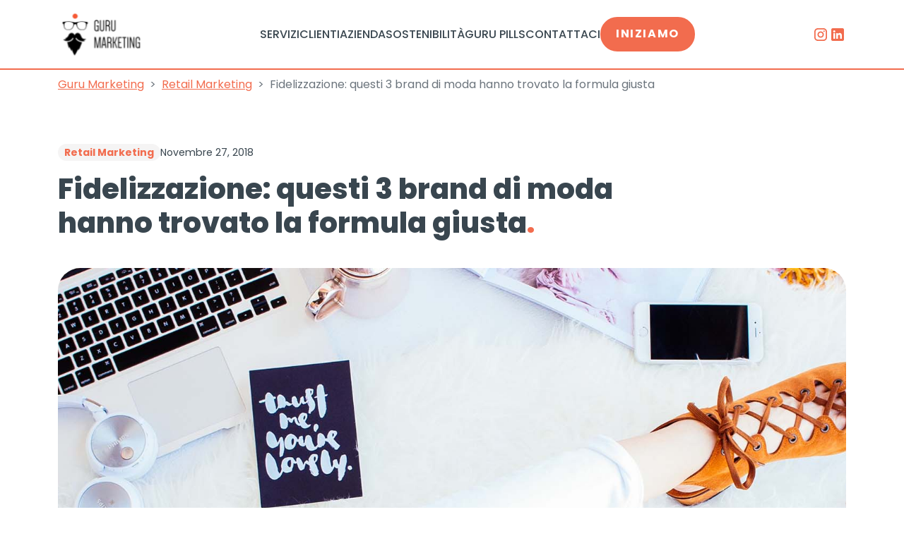

--- FILE ---
content_type: text/html; charset=UTF-8
request_url: https://guru.marketing/retail-marketing/fidelizzazione-moda-esempi/
body_size: 20969
content:
<!doctype html>
<html lang="en">
<head>
    <meta charset="utf-8"/>
    <meta name="viewport" content="width=device-width, initial-scale=1, shrink-to-fit=no"/>
    <link rel="icon" href="https://guru.marketing/wp-content/themes/guru/favicon.ico"/>
	<link rel="preconnect" href="https://fonts.gstatic.com" crossorigin>
	

	<meta name='robots' content='index, follow, max-image-preview:large, max-snippet:-1, max-video-preview:-1' />
	<style>img:is([sizes="auto" i], [sizes^="auto," i]) { contain-intrinsic-size: 3000px 1500px }</style>
	
<!-- Google Tag Manager for WordPress by gtm4wp.com -->
<script data-cfasync="false" data-pagespeed-no-defer>
	var gtm4wp_datalayer_name = "dataLayer";
	var dataLayer = dataLayer || [];
</script>
<!-- End Google Tag Manager for WordPress by gtm4wp.com -->
	<title>Programmi fedeltà nella moda: 3 esempi di brand che hanno trovato le formule migliori</title>
<link crossorigin data-rocket-preconnect href="https://www.googletagmanager.com" rel="preconnect">
<link crossorigin data-rocket-preconnect href="https://www.gstatic.com" rel="preconnect">
<link crossorigin data-rocket-preconnect href="https://fonts.googleapis.com" rel="preconnect">
<link crossorigin data-rocket-preconnect href="https://www.facebook.com" rel="preconnect">
<link crossorigin data-rocket-preconnect href="https://www.google.com" rel="preconnect">
<link crossorigin data-rocket-preconnect href="https://app.legalblink.it" rel="preconnect">
<link data-rocket-preload as="style" href="https://fonts.googleapis.com/css2?family=Poppins:wght@400;500;700;800&#038;display=swap" rel="preload">
<link href="https://fonts.googleapis.com/css2?family=Poppins:wght@400;500;700;800&#038;display=swap" media="print" onload="this.media=&#039;all&#039;" rel="stylesheet">
<noscript><link rel="stylesheet" href="https://fonts.googleapis.com/css2?family=Poppins:wght@400;500;700;800&#038;display=swap"></noscript><link rel="preload" data-rocket-preload as="image" href="https://guru.marketing/wp-content/uploads/2023/04/fidelizzazione-moda-esempi.jpg" fetchpriority="high">
	<meta name="description" content="3 esempi di fidelizzazione ben riuscita nel marketing della moda. Questi brand coltivano lo loro clientela affezionata da anni con successo." />
	<link rel="canonical" href="https://guru.marketing/retail-marketing/fidelizzazione-moda-esempi/" />
	<meta property="og:locale" content="it_IT" />
	<meta property="og:type" content="article" />
	<meta property="og:title" content="Programmi fedeltà nella moda: 3 esempi di brand che hanno trovato le formule migliori" />
	<meta property="og:description" content="3 esempi di fidelizzazione ben riuscita nel marketing della moda. Questi brand coltivano lo loro clientela affezionata da anni con successo." />
	<meta property="og:url" content="https://guru.marketing/retail-marketing/fidelizzazione-moda-esempi/" />
	<meta property="og:site_name" content="Guru Marketing" />
	<meta property="article:published_time" content="2018-11-27T15:02:11+00:00" />
	<meta property="article:modified_time" content="2023-04-27T16:12:24+00:00" />
	<meta property="og:image" content="https://guru.marketing/wp-content/uploads/2023/04/fidelizzazione-moda-esempi.jpg" />
	<meta property="og:image:width" content="1920" />
	<meta property="og:image:height" content="830" />
	<meta property="og:image:type" content="image/jpeg" />
	<meta name="author" content="Angela Fiore" />
	<meta name="twitter:card" content="summary_large_image" />
	<meta name="twitter:label1" content="Scritto da" />
	<meta name="twitter:data1" content="Angela Fiore" />
	<meta name="twitter:label2" content="Tempo di lettura stimato" />
	<meta name="twitter:data2" content="5 minuti" />


<link rel='dns-prefetch' href='//cdnjs.cloudflare.com' />
<link href='https://fonts.gstatic.com' crossorigin rel='preconnect' />
<link rel='stylesheet' id='wp-block-library-css' href='https://guru.marketing/wp-includes/css/dist/block-library/style.min.css?ver=6.8.3' type='text/css' media='all' />
<style id='classic-theme-styles-inline-css' type='text/css'>
/*! This file is auto-generated */
.wp-block-button__link{color:#fff;background-color:#32373c;border-radius:9999px;box-shadow:none;text-decoration:none;padding:calc(.667em + 2px) calc(1.333em + 2px);font-size:1.125em}.wp-block-file__button{background:#32373c;color:#fff;text-decoration:none}
</style>
<style id='safe-svg-svg-icon-style-inline-css' type='text/css'>
.safe-svg-cover{text-align:center}.safe-svg-cover .safe-svg-inside{display:inline-block;max-width:100%}.safe-svg-cover svg{fill:currentColor;height:100%;max-height:100%;max-width:100%;width:100%}

</style>
<style id='global-styles-inline-css' type='text/css'>
:root{--wp--preset--aspect-ratio--square: 1;--wp--preset--aspect-ratio--4-3: 4/3;--wp--preset--aspect-ratio--3-4: 3/4;--wp--preset--aspect-ratio--3-2: 3/2;--wp--preset--aspect-ratio--2-3: 2/3;--wp--preset--aspect-ratio--16-9: 16/9;--wp--preset--aspect-ratio--9-16: 9/16;--wp--preset--color--black: #000000;--wp--preset--color--cyan-bluish-gray: #abb8c3;--wp--preset--color--white: #ffffff;--wp--preset--color--pale-pink: #f78da7;--wp--preset--color--vivid-red: #cf2e2e;--wp--preset--color--luminous-vivid-orange: #ff6900;--wp--preset--color--luminous-vivid-amber: #fcb900;--wp--preset--color--light-green-cyan: #7bdcb5;--wp--preset--color--vivid-green-cyan: #00d084;--wp--preset--color--pale-cyan-blue: #8ed1fc;--wp--preset--color--vivid-cyan-blue: #0693e3;--wp--preset--color--vivid-purple: #9b51e0;--wp--preset--gradient--vivid-cyan-blue-to-vivid-purple: linear-gradient(135deg,rgba(6,147,227,1) 0%,rgb(155,81,224) 100%);--wp--preset--gradient--light-green-cyan-to-vivid-green-cyan: linear-gradient(135deg,rgb(122,220,180) 0%,rgb(0,208,130) 100%);--wp--preset--gradient--luminous-vivid-amber-to-luminous-vivid-orange: linear-gradient(135deg,rgba(252,185,0,1) 0%,rgba(255,105,0,1) 100%);--wp--preset--gradient--luminous-vivid-orange-to-vivid-red: linear-gradient(135deg,rgba(255,105,0,1) 0%,rgb(207,46,46) 100%);--wp--preset--gradient--very-light-gray-to-cyan-bluish-gray: linear-gradient(135deg,rgb(238,238,238) 0%,rgb(169,184,195) 100%);--wp--preset--gradient--cool-to-warm-spectrum: linear-gradient(135deg,rgb(74,234,220) 0%,rgb(151,120,209) 20%,rgb(207,42,186) 40%,rgb(238,44,130) 60%,rgb(251,105,98) 80%,rgb(254,248,76) 100%);--wp--preset--gradient--blush-light-purple: linear-gradient(135deg,rgb(255,206,236) 0%,rgb(152,150,240) 100%);--wp--preset--gradient--blush-bordeaux: linear-gradient(135deg,rgb(254,205,165) 0%,rgb(254,45,45) 50%,rgb(107,0,62) 100%);--wp--preset--gradient--luminous-dusk: linear-gradient(135deg,rgb(255,203,112) 0%,rgb(199,81,192) 50%,rgb(65,88,208) 100%);--wp--preset--gradient--pale-ocean: linear-gradient(135deg,rgb(255,245,203) 0%,rgb(182,227,212) 50%,rgb(51,167,181) 100%);--wp--preset--gradient--electric-grass: linear-gradient(135deg,rgb(202,248,128) 0%,rgb(113,206,126) 100%);--wp--preset--gradient--midnight: linear-gradient(135deg,rgb(2,3,129) 0%,rgb(40,116,252) 100%);--wp--preset--font-size--small: 13px;--wp--preset--font-size--medium: 20px;--wp--preset--font-size--large: 36px;--wp--preset--font-size--x-large: 42px;--wp--preset--spacing--20: 0.44rem;--wp--preset--spacing--30: 0.67rem;--wp--preset--spacing--40: 1rem;--wp--preset--spacing--50: 1.5rem;--wp--preset--spacing--60: 2.25rem;--wp--preset--spacing--70: 3.38rem;--wp--preset--spacing--80: 5.06rem;--wp--preset--shadow--natural: 6px 6px 9px rgba(0, 0, 0, 0.2);--wp--preset--shadow--deep: 12px 12px 50px rgba(0, 0, 0, 0.4);--wp--preset--shadow--sharp: 6px 6px 0px rgba(0, 0, 0, 0.2);--wp--preset--shadow--outlined: 6px 6px 0px -3px rgba(255, 255, 255, 1), 6px 6px rgba(0, 0, 0, 1);--wp--preset--shadow--crisp: 6px 6px 0px rgba(0, 0, 0, 1);}:where(.is-layout-flex){gap: 0.5em;}:where(.is-layout-grid){gap: 0.5em;}body .is-layout-flex{display: flex;}.is-layout-flex{flex-wrap: wrap;align-items: center;}.is-layout-flex > :is(*, div){margin: 0;}body .is-layout-grid{display: grid;}.is-layout-grid > :is(*, div){margin: 0;}:where(.wp-block-columns.is-layout-flex){gap: 2em;}:where(.wp-block-columns.is-layout-grid){gap: 2em;}:where(.wp-block-post-template.is-layout-flex){gap: 1.25em;}:where(.wp-block-post-template.is-layout-grid){gap: 1.25em;}.has-black-color{color: var(--wp--preset--color--black) !important;}.has-cyan-bluish-gray-color{color: var(--wp--preset--color--cyan-bluish-gray) !important;}.has-white-color{color: var(--wp--preset--color--white) !important;}.has-pale-pink-color{color: var(--wp--preset--color--pale-pink) !important;}.has-vivid-red-color{color: var(--wp--preset--color--vivid-red) !important;}.has-luminous-vivid-orange-color{color: var(--wp--preset--color--luminous-vivid-orange) !important;}.has-luminous-vivid-amber-color{color: var(--wp--preset--color--luminous-vivid-amber) !important;}.has-light-green-cyan-color{color: var(--wp--preset--color--light-green-cyan) !important;}.has-vivid-green-cyan-color{color: var(--wp--preset--color--vivid-green-cyan) !important;}.has-pale-cyan-blue-color{color: var(--wp--preset--color--pale-cyan-blue) !important;}.has-vivid-cyan-blue-color{color: var(--wp--preset--color--vivid-cyan-blue) !important;}.has-vivid-purple-color{color: var(--wp--preset--color--vivid-purple) !important;}.has-black-background-color{background-color: var(--wp--preset--color--black) !important;}.has-cyan-bluish-gray-background-color{background-color: var(--wp--preset--color--cyan-bluish-gray) !important;}.has-white-background-color{background-color: var(--wp--preset--color--white) !important;}.has-pale-pink-background-color{background-color: var(--wp--preset--color--pale-pink) !important;}.has-vivid-red-background-color{background-color: var(--wp--preset--color--vivid-red) !important;}.has-luminous-vivid-orange-background-color{background-color: var(--wp--preset--color--luminous-vivid-orange) !important;}.has-luminous-vivid-amber-background-color{background-color: var(--wp--preset--color--luminous-vivid-amber) !important;}.has-light-green-cyan-background-color{background-color: var(--wp--preset--color--light-green-cyan) !important;}.has-vivid-green-cyan-background-color{background-color: var(--wp--preset--color--vivid-green-cyan) !important;}.has-pale-cyan-blue-background-color{background-color: var(--wp--preset--color--pale-cyan-blue) !important;}.has-vivid-cyan-blue-background-color{background-color: var(--wp--preset--color--vivid-cyan-blue) !important;}.has-vivid-purple-background-color{background-color: var(--wp--preset--color--vivid-purple) !important;}.has-black-border-color{border-color: var(--wp--preset--color--black) !important;}.has-cyan-bluish-gray-border-color{border-color: var(--wp--preset--color--cyan-bluish-gray) !important;}.has-white-border-color{border-color: var(--wp--preset--color--white) !important;}.has-pale-pink-border-color{border-color: var(--wp--preset--color--pale-pink) !important;}.has-vivid-red-border-color{border-color: var(--wp--preset--color--vivid-red) !important;}.has-luminous-vivid-orange-border-color{border-color: var(--wp--preset--color--luminous-vivid-orange) !important;}.has-luminous-vivid-amber-border-color{border-color: var(--wp--preset--color--luminous-vivid-amber) !important;}.has-light-green-cyan-border-color{border-color: var(--wp--preset--color--light-green-cyan) !important;}.has-vivid-green-cyan-border-color{border-color: var(--wp--preset--color--vivid-green-cyan) !important;}.has-pale-cyan-blue-border-color{border-color: var(--wp--preset--color--pale-cyan-blue) !important;}.has-vivid-cyan-blue-border-color{border-color: var(--wp--preset--color--vivid-cyan-blue) !important;}.has-vivid-purple-border-color{border-color: var(--wp--preset--color--vivid-purple) !important;}.has-vivid-cyan-blue-to-vivid-purple-gradient-background{background: var(--wp--preset--gradient--vivid-cyan-blue-to-vivid-purple) !important;}.has-light-green-cyan-to-vivid-green-cyan-gradient-background{background: var(--wp--preset--gradient--light-green-cyan-to-vivid-green-cyan) !important;}.has-luminous-vivid-amber-to-luminous-vivid-orange-gradient-background{background: var(--wp--preset--gradient--luminous-vivid-amber-to-luminous-vivid-orange) !important;}.has-luminous-vivid-orange-to-vivid-red-gradient-background{background: var(--wp--preset--gradient--luminous-vivid-orange-to-vivid-red) !important;}.has-very-light-gray-to-cyan-bluish-gray-gradient-background{background: var(--wp--preset--gradient--very-light-gray-to-cyan-bluish-gray) !important;}.has-cool-to-warm-spectrum-gradient-background{background: var(--wp--preset--gradient--cool-to-warm-spectrum) !important;}.has-blush-light-purple-gradient-background{background: var(--wp--preset--gradient--blush-light-purple) !important;}.has-blush-bordeaux-gradient-background{background: var(--wp--preset--gradient--blush-bordeaux) !important;}.has-luminous-dusk-gradient-background{background: var(--wp--preset--gradient--luminous-dusk) !important;}.has-pale-ocean-gradient-background{background: var(--wp--preset--gradient--pale-ocean) !important;}.has-electric-grass-gradient-background{background: var(--wp--preset--gradient--electric-grass) !important;}.has-midnight-gradient-background{background: var(--wp--preset--gradient--midnight) !important;}.has-small-font-size{font-size: var(--wp--preset--font-size--small) !important;}.has-medium-font-size{font-size: var(--wp--preset--font-size--medium) !important;}.has-large-font-size{font-size: var(--wp--preset--font-size--large) !important;}.has-x-large-font-size{font-size: var(--wp--preset--font-size--x-large) !important;}
:where(.wp-block-post-template.is-layout-flex){gap: 1.25em;}:where(.wp-block-post-template.is-layout-grid){gap: 1.25em;}
:where(.wp-block-columns.is-layout-flex){gap: 2em;}:where(.wp-block-columns.is-layout-grid){gap: 2em;}
:root :where(.wp-block-pullquote){font-size: 1.5em;line-height: 1.6;}
</style>
<link data-minify="1" rel='stylesheet' id='contactform-style-css' href='https://guru.marketing/wp-content/cache/min/1/wp-content/plugins/bs-contact-form-7-main/css/contactform-style.css?ver=1762943826' type='text/css' media='all' />
<link data-minify="1" rel='stylesheet' id='dashicons-css' href='https://guru.marketing/wp-content/cache/min/1/wp-includes/css/dashicons.min.css?ver=1762943826' type='text/css' media='all' />
<link data-minify="1" rel='stylesheet' id='mmenu-css' href='https://guru.marketing/wp-content/cache/min/1/wp-content/plugins/mmenu/css/mmenu.css?ver=1762943826' type='text/css' media='all' />
<link data-minify="1" rel='stylesheet' id='fontawesome-css' href='https://guru.marketing/wp-content/cache/min/1/ajax/libs/font-awesome/6.1.2/css/all.min.css?ver=1762943826' type='text/css' media='all' />
<link data-minify="1" rel='stylesheet' id='theme-style-css' href='https://guru.marketing/wp-content/cache/min/1/wp-content/themes/guru/assets/css/style.css?ver=1762943826' type='text/css' media='all' />
<script type="text/javascript" src="https://guru.marketing/wp-includes/js/jquery/jquery.min.js?ver=3.7.1" id="jquery-core-js" data-rocket-defer defer></script>


<!-- Google Tag Manager -->
<script>(function(w,d,s,l,i){w[l]=w[l]||[];w[l].push({'gtm.start':
new Date().getTime(),event:'gtm.js'});var f=d.getElementsByTagName(s)[0],
j=d.createElement(s),dl=l!='dataLayer'?'&l='+l:'';j.async=true;j.src=
'https://www.googletagmanager.com/gtm.js?id='+i+dl;f.parentNode.insertBefore(j,f);
})(window,document,'script','dataLayer','GTM-M79CJT3');</script>
<!-- End Google Tag Manager -->
<!-- Google Tag Manager for WordPress by gtm4wp.com -->
<!-- GTM Container placement set to automatic -->
<script data-cfasync="false" data-pagespeed-no-defer type="text/javascript">
	var dataLayer_content = {"pagePostType":"post","pagePostType2":"single-post","pageCategory":["retail-marketing"],"pageAttributes":["brand-awareness","campagne-marketing","digital-marketing","e-commerce","online-marketing","strategie-marketing"],"pagePostAuthor":"Angela Fiore"};
	dataLayer.push( dataLayer_content );
</script>
<script data-cfasync="false" data-pagespeed-no-defer type="text/javascript">
(function(w,d,s,l,i){w[l]=w[l]||[];w[l].push({'gtm.start':
new Date().getTime(),event:'gtm.js'});var f=d.getElementsByTagName(s)[0],
j=d.createElement(s),dl=l!='dataLayer'?'&l='+l:'';j.async=true;j.src=
'//www.googletagmanager.com/gtm.js?id='+i+dl;f.parentNode.insertBefore(j,f);
})(window,document,'script','dataLayer','GTM-M79CJT3');
</script>
<!-- End Google Tag Manager for WordPress by gtm4wp.com --><link rel="icon" href="https://guru.marketing/wp-content/uploads/2023/04/cropped-cropped-Guru-marketing-logo-arancio-32x32.png" sizes="32x32" />
<link rel="icon" href="https://guru.marketing/wp-content/uploads/2023/04/cropped-cropped-Guru-marketing-logo-arancio-192x192.png" sizes="192x192" />
<link rel="apple-touch-icon" href="https://guru.marketing/wp-content/uploads/2023/04/cropped-cropped-Guru-marketing-logo-arancio-180x180.png" />
<meta name="msapplication-TileImage" content="https://guru.marketing/wp-content/uploads/2023/04/cropped-cropped-Guru-marketing-logo-arancio-270x270.png" />
<noscript><style id="rocket-lazyload-nojs-css">.rll-youtube-player, [data-lazy-src]{display:none !important;}</style></noscript>
<style id="rocket-lazyrender-inline-css">[data-wpr-lazyrender] {content-visibility: auto;}</style><style id="wpr-lazyload-bg-container"></style><style id="wpr-lazyload-bg-exclusion"></style>
<noscript>
<style id="wpr-lazyload-bg-nostyle"></style>
</noscript>
<script type="application/javascript">const rocket_pairs = []; const rocket_excluded_pairs = [];</script><meta name="generator" content="WP Rocket 3.20.0.3" data-wpr-features="wpr_lazyload_css_bg_img wpr_defer_js wpr_minify_concatenate_js wpr_lazyload_images wpr_preconnect_external_domains wpr_automatic_lazy_rendering wpr_oci wpr_image_dimensions wpr_minify_css wpr_preload_links wpr_desktop" /></head>
<body class="wp-singular post-template-default single single-post postid-1116 single-format-standard wp-theme-guru">
<a class="skip-link screen-reader-text" href="#content">Vai al contenuto</a>
	<div  class="site">
			    <div  id="mobile-menu" class="d-none">
    <ul>
	<li class="mega-menu menu-item menu-item-type-post_type menu-item-object-page menu-item-111 menu-item-has-children">
		<a target="" href="https://guru.marketing/servizi-marketing-e-comunicazione/">Servizi</a>
		<ul>
	<li class=" menu-item menu-item-type-post_type menu-item-object-servizi menu-item-580 menu-item-has-children">
		<a target="" href="https://guru.marketing/servizi/agenzia-comunicazione-marketing/">Agenzia Comunicazione e Marketing Milano</a>
		<ul>
	<li class=" menu-item menu-item-type-post_type menu-item-object-servizi menu-item-584">
		<a target="" href="https://guru.marketing/servizi/agenzia-comunicazione-marketing/piano-marketing-strategico/">Piano marketing strategico</a>
			</li>
	<li class=" menu-item menu-item-type-post_type menu-item-object-servizi menu-item-585">
		<a target="" href="https://guru.marketing/servizi/agenzia-comunicazione-marketing/piano-media/">Piano media</a>
			</li>
	<li class=" menu-item menu-item-type-post_type menu-item-object-servizi menu-item-3592">
		<a target="" href="https://guru.marketing/servizi/agenzia-comunicazione-marketing/marketing-online/">Marketing Online</a>
			</li>
	<li class=" menu-item menu-item-type-post_type menu-item-object-servizi menu-item-3591">
		<a target="" href="https://guru.marketing/servizi/agenzia-comunicazione-marketing/marketing-offline/">Marketing Offline</a>
			</li>
	<li class=" menu-item menu-item-type-post_type menu-item-object-servizi menu-item-3590">
		<a target="" href="https://guru.marketing/servizi/agenzia-comunicazione-marketing/advertising/">Advertising</a>
			</li>
	<li class=" menu-item menu-item-type-post_type menu-item-object-servizi menu-item-586">
		<a target="" href="https://guru.marketing/servizi/agenzia-comunicazione-marketing/social-media-marketing/">Social media marketing</a>
			</li>
</ul>
	</li>
	<li class=" menu-item menu-item-type-post_type menu-item-object-servizi menu-item-613 menu-item-has-children">
		<a target="" href="https://guru.marketing/servizi/lead-generation/">Lead Generation B2B</a>
		<ul>
	<li class=" menu-item menu-item-type-post_type menu-item-object-servizi menu-item-3595">
		<a target="" href="https://guru.marketing/servizi/lead-generation/account-based-marketing/">Account Based Marketing</a>
			</li>
	<li class=" menu-item menu-item-type-post_type menu-item-object-servizi menu-item-3594">
		<a target="" href="https://guru.marketing/servizi/lead-generation/sponsorizzazione-eventi-di-networking/">Sponsorizzazione Eventi di Networking</a>
			</li>
	<li class=" menu-item menu-item-type-post_type menu-item-object-servizi menu-item-3593">
		<a target="" href="https://guru.marketing/servizi/lead-generation/fiere-virtuali/">Fiere Virtuali</a>
			</li>
	<li class=" menu-item menu-item-type-post_type menu-item-object-servizi menu-item-3600">
		<a target="" href="https://guru.marketing/servizi/lead-generation/lead-generation-in-fiera/">Lead Generation in Fiera</a>
			</li>
</ul>
	</li>
	<li class=" menu-item menu-item-type-post_type menu-item-object-servizi menu-item-3626 menu-item-has-children">
		<a target="" href="https://guru.marketing/servizi/agenzia-pubblicita-milano/">Agenzia di Pubblicità</a>
		<ul>
	<li class=" menu-item menu-item-type-post_type menu-item-object-servizi menu-item-3627">
		<a target="" href="https://guru.marketing/servizi/agenzia-pubblicita-milano/agenzia-creativa-milano/">Agenzia Creativa</a>
			</li>
	<li class=" menu-item menu-item-type-post_type menu-item-object-servizi menu-item-3710">
		<a target="" href="https://guru.marketing/servizi/agenzia-pubblicita-milano/brand-identity/">Brand Identity</a>
			</li>
	<li class=" menu-item menu-item-type-post_type menu-item-object-servizi menu-item-590">
		<a target="" href="https://guru.marketing/servizi/agenzia-pubblicita-milano/storytellingcopywriting/">Storytelling &#038; Copywriting</a>
			</li>
	<li class=" menu-item menu-item-type-post_type menu-item-object-servizi menu-item-3599">
		<a target="" href="https://guru.marketing/servizi/agenzia-pubblicita-milano/creativita-campagne-pubblicitarie/">Creatività Campagne Pubblicitarie</a>
			</li>
	<li class=" menu-item menu-item-type-post_type menu-item-object-servizi menu-item-3598">
		<a target="" href="https://guru.marketing/servizi/agenzia-pubblicita-milano/realizzazione-video-pubblicitari/">Realizzazione Video Pubblicitari</a>
			</li>
</ul>
	</li>
	<li class=" menu-item menu-item-type-post_type menu-item-object-servizi menu-item-3601 menu-item-has-children">
		<a target="" href="https://guru.marketing/servizi/ufficio-stampa-digital-pr/">Ufficio Stampa & PR</a>
		<ul>
	<li class=" menu-item menu-item-type-post_type menu-item-object-servizi menu-item-3717">
		<a target="" href="https://guru.marketing/servizi/ufficio-stampa-digital-pr/digital-pr/">Digital PR</a>
			</li>
	<li class=" menu-item menu-item-type-post_type menu-item-object-servizi menu-item-3708">
		<a target="" href="https://guru.marketing/servizi/ufficio-stampa-digital-pr/influencer-marketing/">Influencer Marketing</a>
			</li>
	<li class=" menu-item menu-item-type-post_type menu-item-object-servizi menu-item-605">
		<a target="" href="https://guru.marketing/servizi/ufficio-stampa-digital-pr/press-day/">Press day</a>
			</li>
	<li class=" menu-item menu-item-type-post_type menu-item-object-servizi menu-item-606">
		<a target="" href="https://guru.marketing/servizi/ufficio-stampa-digital-pr/ufficio-stampa/">Ufficio stampa</a>
			</li>
</ul>
	</li>
	<li class=" menu-item menu-item-type-post_type menu-item-object-servizi menu-item-618 menu-item-has-children">
		<a target="" href="https://guru.marketing/servizi/mobile-marketing/">Mobile marketing</a>
		<ul>
	<li class=" menu-item menu-item-type-post_type menu-item-object-servizi menu-item-619">
		<a target="" href="https://guru.marketing/servizi/mobile-marketing/design-sviluppo-app/">Design&amp;sviluppo app</a>
			</li>
	<li class=" menu-item menu-item-type-post_type menu-item-object-servizi menu-item-3605">
		<a target="" href="https://guru.marketing/servizi/mobile-marketing/sms-whatsapp-marketing/">SMS e WhatsApp Marketing</a>
			</li>
	<li class=" menu-item menu-item-type-post_type menu-item-object-servizi menu-item-3606">
		<a target="" href="https://guru.marketing/servizi/mobile-marketing/mobile-advertising/">Mobile Advertising</a>
			</li>
	<li class=" menu-item menu-item-type-post_type menu-item-object-servizi menu-item-3604">
		<a target="" href="https://guru.marketing/servizi/mobile-marketing/proximity-marketing/">Proximity Marketing</a>
			</li>
	<li class=" menu-item menu-item-type-post_type menu-item-object-servizi menu-item-3716">
		<a target="" href="https://guru.marketing/servizi/mobile-marketing/promozione-app/">Promozione App</a>
			</li>
</ul>
	</li>
	<li class=" menu-item menu-item-type-post_type menu-item-object-servizi menu-item-607 menu-item-has-children">
		<a target="" href="https://guru.marketing/servizi/eventi-e-tour-promozionali/">Eventi e Tour Promozionali</a>
		<ul>
	<li class=" menu-item menu-item-type-post_type menu-item-object-servizi menu-item-3607">
		<a target="" href="https://guru.marketing/servizi/eventi-e-tour-promozionali/allestimenti-eventi-fiere/">Allestimenti Eventi e Fiere</a>
			</li>
	<li class=" menu-item menu-item-type-post_type menu-item-object-servizi menu-item-3608">
		<a target="" href="https://guru.marketing/servizi/eventi-e-tour-promozionali/attivita-promozionali-centri-commerciali/">Attività promozionali per centri commerciali</a>
			</li>
	<li class=" menu-item menu-item-type-post_type menu-item-object-servizi menu-item-610">
		<a target="" href="https://guru.marketing/servizi/eventi-e-tour-promozionali/lancio-prodotto-brand/">Consulenza per lancio di prodotto e brand</a>
			</li>
	<li class=" menu-item menu-item-type-post_type menu-item-object-servizi menu-item-611">
		<a target="" href="https://guru.marketing/servizi/eventi-e-tour-promozionali/tour-promozionali/">Organizzazione tour promozionali</a>
			</li>
	<li class=" menu-item menu-item-type-post_type menu-item-object-servizi menu-item-3610">
		<a target="" href="https://guru.marketing/servizi/eventi-e-tour-promozionali/event-marketing/">Event marketing</a>
			</li>
	<li class=" menu-item menu-item-type-post_type menu-item-object-servizi menu-item-3711">
		<a target="" href="https://guru.marketing/servizi/eventi-e-tour-promozionali/drive-to-store/">Drive to Store</a>
			</li>
</ul>
	</li>
</ul>
	</li>
	<li class=" menu-item menu-item-type-custom menu-item-object-custom menu-item-2985 menu-item-has-children">
		<a target="" href="#">Clienti</a>
		<ul>
	<li class=" menu-item menu-item-type-post_type menu-item-object-page menu-item-2334">
		<a target="" href="https://guru.marketing/dicono-di-noi/">Dicono di noi</a>
			</li>
	<li class=" menu-item menu-item-type-post_type menu-item-object-page menu-item-108">
		<a target="" href="https://guru.marketing/progetti/">Progetti</a>
			</li>
</ul>
	</li>
	<li class=" menu-item menu-item-type-custom menu-item-object-custom menu-item-2986 menu-item-has-children">
		<a target="" href="#">Azienda</a>
		<ul>
	<li class=" menu-item menu-item-type-post_type menu-item-object-page menu-item-104">
		<a target="" href="https://guru.marketing/chi-siamo/">Chi siamo</a>
			</li>
	<li class=" menu-item menu-item-type-post_type menu-item-object-page menu-item-107">
		<a target="" href="https://guru.marketing/lavora-con-noi/">Lavora con noi</a>
			</li>
	<li class=" menu-item menu-item-type-post_type menu-item-object-page menu-item-3123">
		<a target="_blank" href="https://guru.marketing/newsletter-guru-marketing/">Newsletter</a>
			</li>
</ul>
	</li>
	<li class=" menu-item menu-item-type-custom menu-item-object-custom menu-item-3102 menu-item-has-children">
		<a target="" href="#">Sostenibilità</a>
		<ul>
	<li class=" menu-item menu-item-type-post_type menu-item-object-page menu-item-3104">
		<a target="" href="https://guru.marketing/calcola-la-carbon-footprint/">Calcola la carbon footprint</a>
			</li>
	<li class=" menu-item menu-item-type-post_type menu-item-object-page menu-item-3103">
		<a target="" href="https://guru.marketing/certificazione-iso-20121/">Certificazione ISO 20121</a>
			</li>
	<li class=" menu-item menu-item-type-custom menu-item-object-custom menu-item-3105">
		<a target="_blank" href="https://www.smarteventi.it/esg/politica-di-sviluppo-sostenibile-SMART-EVENTI.pdf">Politica di Sviluppo Sostenibile</a>
			</li>
</ul>
	</li>
	<li class=" menu-item menu-item-type-post_type menu-item-object-page menu-item-106">
		<a target="" href="https://guru.marketing/guru-pills/">Guru pills</a>
			</li>
	<li class=" menu-item menu-item-type-post_type menu-item-object-page menu-item-105">
		<a target="" href="https://guru.marketing/contatta-guru-marketing/">Contattaci</a>
			</li>
	<li class="special menu-item menu-item-type-post_type menu-item-object-page menu-item-2987">
		<a target="" href="https://guru.marketing/fissa-una-consulenza/">Iniziamo</a>
			</li>
</ul>
</div>
<header  id="masthead" class="site-header">
    <div  class="container">
        <div class="d-flex align-items-center justify-content-between">

            <div class="site-header__logo">
                            <a class="logo" href="https://guru.marketing"><img width="96" height="55" src="https://guru.marketing/wp-content/themes/guru/assets/img/logo.svg" alt="Agenzia marketing"></a>
            </div>

            <div class="site-header__nav align-self-stretch d-none d-lg-block">
                <ul class="list-unstyled d-flex gap-4 m-0 h-100 align-items-center">
					<li class="menu-item-has-children mega-menu menu-item menu-item-type-post_type menu-item-object-page menu-item-111 menu-item-has-children">
            <a href="#" class="text-uppercase text-decoration-none fw-500" data-bs-toggle="dropdown" role="button" aria-expanded="false">Servizi</a>
            <div class="sub-menu">
    			<div class="container">
        			<div class="row mb-n4">
            			<div class="col-lg-4 mb-4">
    <div class="sub-menu__title"><a class="text-white text-decoration-none" href="https://guru.marketing/servizi/agenzia-comunicazione-marketing/">Agenzia Comunicazione e Marketing Milano</a></div>
    <ul class="sub-menu__list list-unstyled d-flex flex-column gap-2">
        
        <li><a href="https://guru.marketing/servizi/agenzia-comunicazione-marketing/piano-marketing-strategico/">Piano marketing strategico</a></li>
        
        <li><a href="https://guru.marketing/servizi/agenzia-comunicazione-marketing/piano-media/">Piano media</a></li>
        
        <li><a href="https://guru.marketing/servizi/agenzia-comunicazione-marketing/marketing-online/">Marketing Online</a></li>
        
        <li><a href="https://guru.marketing/servizi/agenzia-comunicazione-marketing/marketing-offline/">Marketing Offline</a></li>
        
        <li><a href="https://guru.marketing/servizi/agenzia-comunicazione-marketing/advertising/">Advertising</a></li>
        
        <li><a href="https://guru.marketing/servizi/agenzia-comunicazione-marketing/social-media-marketing/">Social media marketing</a></li>
        </ul>
</div>
<div class="col-lg-4 mb-4">
    <div class="sub-menu__title"><a class="text-white text-decoration-none" href="https://guru.marketing/servizi/lead-generation/">Lead Generation B2B</a></div>
    <ul class="sub-menu__list list-unstyled d-flex flex-column gap-2">
        
        <li><a href="https://guru.marketing/servizi/lead-generation/account-based-marketing/">Account Based Marketing</a></li>
        
        <li><a href="https://guru.marketing/servizi/lead-generation/sponsorizzazione-eventi-di-networking/">Sponsorizzazione Eventi di Networking</a></li>
        
        <li><a href="https://guru.marketing/servizi/lead-generation/fiere-virtuali/">Fiere Virtuali</a></li>
        
        <li><a href="https://guru.marketing/servizi/lead-generation/lead-generation-in-fiera/">Lead Generation in Fiera</a></li>
        </ul>
</div>
<div class="col-lg-4 mb-4">
    <div class="sub-menu__title"><a class="text-white text-decoration-none" href="https://guru.marketing/servizi/agenzia-pubblicita-milano/">Agenzia di Pubblicità</a></div>
    <ul class="sub-menu__list list-unstyled d-flex flex-column gap-2">
        
        <li><a href="https://guru.marketing/servizi/agenzia-pubblicita-milano/agenzia-creativa-milano/">Agenzia Creativa</a></li>
        
        <li><a href="https://guru.marketing/servizi/agenzia-pubblicita-milano/brand-identity/">Brand Identity</a></li>
        
        <li><a href="https://guru.marketing/servizi/agenzia-pubblicita-milano/storytellingcopywriting/">Storytelling &#038; Copywriting</a></li>
        
        <li><a href="https://guru.marketing/servizi/agenzia-pubblicita-milano/creativita-campagne-pubblicitarie/">Creatività Campagne Pubblicitarie</a></li>
        
        <li><a href="https://guru.marketing/servizi/agenzia-pubblicita-milano/realizzazione-video-pubblicitari/">Realizzazione Video Pubblicitari</a></li>
        </ul>
</div>
<div class="col-lg-4 mb-4">
    <div class="sub-menu__title"><a class="text-white text-decoration-none" href="https://guru.marketing/servizi/ufficio-stampa-digital-pr/">Ufficio Stampa & PR</a></div>
    <ul class="sub-menu__list list-unstyled d-flex flex-column gap-2">
        
        <li><a href="https://guru.marketing/servizi/ufficio-stampa-digital-pr/digital-pr/">Digital PR</a></li>
        
        <li><a href="https://guru.marketing/servizi/ufficio-stampa-digital-pr/influencer-marketing/">Influencer Marketing</a></li>
        
        <li><a href="https://guru.marketing/servizi/ufficio-stampa-digital-pr/press-day/">Press day</a></li>
        
        <li><a href="https://guru.marketing/servizi/ufficio-stampa-digital-pr/ufficio-stampa/">Ufficio stampa</a></li>
        </ul>
</div>
<div class="col-lg-4 mb-4">
    <div class="sub-menu__title"><a class="text-white text-decoration-none" href="https://guru.marketing/servizi/mobile-marketing/">Mobile marketing</a></div>
    <ul class="sub-menu__list list-unstyled d-flex flex-column gap-2">
        
        <li><a href="https://guru.marketing/servizi/mobile-marketing/design-sviluppo-app/">Design&amp;sviluppo app</a></li>
        
        <li><a href="https://guru.marketing/servizi/mobile-marketing/sms-whatsapp-marketing/">SMS e WhatsApp Marketing</a></li>
        
        <li><a href="https://guru.marketing/servizi/mobile-marketing/mobile-advertising/">Mobile Advertising</a></li>
        
        <li><a href="https://guru.marketing/servizi/mobile-marketing/proximity-marketing/">Proximity Marketing</a></li>
        
        <li><a href="https://guru.marketing/servizi/mobile-marketing/promozione-app/">Promozione App</a></li>
        </ul>
</div>
<div class="col-lg-4 mb-4">
    <div class="sub-menu__title"><a class="text-white text-decoration-none" href="https://guru.marketing/servizi/eventi-e-tour-promozionali/">Eventi e Tour Promozionali</a></div>
    <ul class="sub-menu__list list-unstyled d-flex flex-column gap-2">
        
        <li><a href="https://guru.marketing/servizi/eventi-e-tour-promozionali/allestimenti-eventi-fiere/">Allestimenti Eventi e Fiere</a></li>
        
        <li><a href="https://guru.marketing/servizi/eventi-e-tour-promozionali/attivita-promozionali-centri-commerciali/">Attività promozionali per centri commerciali</a></li>
        
        <li><a href="https://guru.marketing/servizi/eventi-e-tour-promozionali/lancio-prodotto-brand/">Consulenza per lancio di prodotto e brand</a></li>
        
        <li><a href="https://guru.marketing/servizi/eventi-e-tour-promozionali/tour-promozionali/">Organizzazione tour promozionali</a></li>
        
        <li><a href="https://guru.marketing/servizi/eventi-e-tour-promozionali/event-marketing/">Event marketing</a></li>
        
        <li><a href="https://guru.marketing/servizi/eventi-e-tour-promozionali/drive-to-store/">Drive to Store</a></li>
        </ul>
</div>
                    		</div>
            	</div>
            </div>
		</li>
								<li class="nav-item dropdown">
            <a href="#" class="text-uppercase text-decoration-none fw-500" data-bs-toggle="dropdown" role="button" aria-expanded="false">Clienti</a>
            <ul class="dropdown-menu">
            		            	<li>
	            		<a class="dropdown-item" href="https://guru.marketing/dicono-di-noi/">Dicono di noi</a>
	            	</li>
            		            	<li>
	            		<a class="dropdown-item" href="https://guru.marketing/progetti/">Progetti</a>
	            	</li>
            	        	</ul>
		</li>
								<li class="nav-item dropdown">
            <a href="#" class="text-uppercase text-decoration-none fw-500" data-bs-toggle="dropdown" role="button" aria-expanded="false">Azienda</a>
            <ul class="dropdown-menu">
            		            	<li>
	            		<a class="dropdown-item" href="https://guru.marketing/chi-siamo/">Chi siamo</a>
	            	</li>
            		            	<li>
	            		<a class="dropdown-item" href="https://guru.marketing/lavora-con-noi/">Lavora con noi</a>
	            	</li>
            		            	<li>
	            		<a class="dropdown-item" href="https://guru.marketing/newsletter-guru-marketing/">Newsletter</a>
	            	</li>
            	        	</ul>
		</li>
								<li class="nav-item dropdown">
            <a href="#" class="text-uppercase text-decoration-none fw-500" data-bs-toggle="dropdown" role="button" aria-expanded="false">Sostenibilità</a>
            <ul class="dropdown-menu">
            		            	<li>
	            		<a class="dropdown-item" href="https://guru.marketing/calcola-la-carbon-footprint/">Calcola la carbon footprint</a>
	            	</li>
            		            	<li>
	            		<a class="dropdown-item" href="https://guru.marketing/certificazione-iso-20121/">Certificazione ISO 20121</a>
	            	</li>
            		            	<li>
	            		<a class="dropdown-item" href="https://www.smarteventi.it/esg/politica-di-sviluppo-sostenibile-SMART-EVENTI.pdf">Politica di Sviluppo Sostenibile</a>
	            	</li>
            	        	</ul>
		</li>
						<li class=" menu-item menu-item-type-post_type menu-item-object-page menu-item-106">
			<a class="text-uppercase text-decoration-none fw-500" href="https://guru.marketing/guru-pills/">Guru pills</a>
		</li>
				<li class=" menu-item menu-item-type-post_type menu-item-object-page menu-item-105">
			<a class="text-uppercase text-decoration-none fw-500" href="https://guru.marketing/contatta-guru-marketing/">Contattaci</a>
		</li>
				<li class="special menu-item menu-item-type-post_type menu-item-object-page menu-item-2987">
			<a class="text-uppercase text-decoration-none fw-500" href="https://guru.marketing/fissa-una-consulenza/">Iniziamo</a>
		</li>
	</ul>            </div>
            <div class="site-header__side d-flex align-items-center gap-3 position-relative d-none d-lg-block">
                <div class="site-header__social d-flex align-items-center gap-2">
                    <a href="https://www.instagram.com/guru_marketing_official/" target="_blank"><svg width="24" height="24" viewBox="0 0 24 24" fill="none" xmlns="http://www.w3.org/2000/svg">
<path fill-rule="evenodd" clip-rule="evenodd" d="M16 3H8C5.23858 3 3 5.23858 3 8V16C3 18.7614 5.23858 21 8 21H16C18.7614 21 21 18.7614 21 16V8C21 5.23858 18.7614 3 16 3ZM19.25 16C19.2445 17.7926 17.7926 19.2445 16 19.25H8C6.20735 19.2445 4.75549 17.7926 4.75 16V8C4.75549 6.20735 6.20735 4.75549 8 4.75H16C17.7926 4.75549 19.2445 6.20735 19.25 8V16ZM16.75 8.25C17.3023 8.25 17.75 7.80228 17.75 7.25C17.75 6.69772 17.3023 6.25 16.75 6.25C16.1977 6.25 15.75 6.69772 15.75 7.25C15.75 7.80228 16.1977 8.25 16.75 8.25ZM12 7.5C9.51472 7.5 7.5 9.51472 7.5 12C7.5 14.4853 9.51472 16.5 12 16.5C14.4853 16.5 16.5 14.4853 16.5 12C16.5027 10.8057 16.0294 9.65957 15.1849 8.81508C14.3404 7.97059 13.1943 7.49734 12 7.5ZM9.25 12C9.25 13.5188 10.4812 14.75 12 14.75C13.5188 14.75 14.75 13.5188 14.75 12C14.75 10.4812 13.5188 9.25 12 9.25C10.4812 9.25 9.25 10.4812 9.25 12Z" fill="#F26C4E"/>
</svg>
</a>
                    <a href="https://www.linkedin.com/company/guru-marketing-official/" target="_blank"><svg width="24" height="24" viewBox="0 0 24 24" fill="none" xmlns="http://www.w3.org/2000/svg">
<path fill-rule="evenodd" clip-rule="evenodd" d="M5 3H19C20.1046 3 21 3.89543 21 5V19C21 20.1046 20.1046 21 19 21H5C3.89543 21 3 20.1046 3 19V5C3 3.89543 3.89543 3 5 3ZM8 18C8.27614 18 8.5 17.7761 8.5 17.5V10.5C8.5 10.2239 8.27614 10 8 10H6.5C6.22386 10 6 10.2239 6 10.5V17.5C6 17.7761 6.22386 18 6.5 18H8ZM7.25 9C6.42157 9 5.75 8.32843 5.75 7.5C5.75 6.67157 6.42157 6 7.25 6C8.07843 6 8.75 6.67157 8.75 7.5C8.75 8.32843 8.07843 9 7.25 9ZM17.5 18C17.7761 18 18 17.7761 18 17.5V12.9C18.0325 11.3108 16.8576 9.95452 15.28 9.76C14.177 9.65925 13.1083 10.1744 12.5 11.1V10.5C12.5 10.2239 12.2761 10 12 10H10.5C10.2239 10 10 10.2239 10 10.5V17.5C10 17.7761 10.2239 18 10.5 18H12C12.2761 18 12.5 17.7761 12.5 17.5V13.75C12.5 12.9216 13.1716 12.25 14 12.25C14.8284 12.25 15.5 12.9216 15.5 13.75V17.5C15.5 17.7761 15.7239 18 16 18H17.5Z" fill="#F26C4E"/>
</svg>
</a>
                </div>
            </div>
            <div id="hamburger-menu" class="d-lg-none d-block ml-auto">
                <span class="fa fa-bars"></span>
            </div>
        </div>
    </div><!--/.container-->
</header>	    		<main  id="content">
							<div  class="bg-light py-2">
					<div class="container position-relative">
						<nav class="breadcrumbs" typeof="BreadcrumbList" vocab="https://schema.org/" aria-label="breadcrumb">
						    <ol class="breadcrumb mb-0">
						        <!-- Breadcrumb NavXT 7.4.1 -->
<li class="home breadcrumb-item"><span property="itemListElement" typeof="ListItem"><a property="item" typeof="WebPage" title="Agenzia Marketing Milano" href="https://guru.marketing" class="home" ><span property="name">Guru Marketing</span></a><meta property="position" content="1"></span></li>
<li class="taxonomy category breadcrumb-item"><span property="itemListElement" typeof="ListItem"><a property="item" typeof="WebPage" title="Go to the Retail Marketing Categoria archives." href="https://guru.marketing/category/retail-marketing/" class="taxonomy category" ><span property="name">Retail Marketing</span></a><meta property="position" content="2"></span></li>
<li class="post post-post current-item breadcrumb-item active" aria-current="page"><span property="itemListElement" typeof="ListItem"><span property="name" class="post post-post current-item">Fidelizzazione: questi 3 brand di moda hanno trovato la formula giusta</span><meta property="url" content="https://guru.marketing/retail-marketing/fidelizzazione-moda-esempi/"><meta property="position" content="3"></span></li>

						    </ol>
						</nav>		
					</div>	
				</div>
					    	<section  class="pt-lg-6 pb-5 single-page-hero">
	    <div class="container">
	        <div class="row align-items-end">
	            <div class="col-lg-9 mb-4 mb-lg-0">
	                <div class="single-page-hero__datas mb-3 d-flex gap-2 align-items-center"> 
	                    <span class="desc-5 lh-1 badge rounded-pill text-bg-grey-light text-primary fw-600">Retail Marketing</span>
	                    <span class="desc-5 lh-1">Novembre 27, 2018</span>
	                </div>
	                <h1 class="t-3 fw-800 single-page-hero__title page-title mb-0 position-relative">Fidelizzazione: questi 3 brand di moda hanno trovato la formula giusta</h1>
	            </div>
	            	        </div>
	    </div>
	</section> 

		<section  class="mb-6">
	    <div class="container">
	        <figure class="rounded-5 overflow-hidden ratio ratio-16x9"><img fetchpriority="high" width="1920" height="830" class="obj-cover" src="https://guru.marketing/wp-content/uploads/2023/04/fidelizzazione-moda-esempi.jpg" alt=""></figure>
	    </div>
	</section>
	
	<section  class="my-6">
	    <div class="container overflow-hidden">
	         <div class="row gx-7">
	            <div class="col-lg-8">
	                <div class="entry-content">
	                    <p><strong>Il mercato della moda</strong>, possiamo stare tranquilli, <strong>non è in crisi</strong>. Una recente ricerca ha stimato che, solo negli USA, si spende per fare shopping circa il 20% del budget annuale non utilizzato per la sussistenza. Tradotto in cifre, questo dato supera i mille miliardi di dollari di fatturato annuo. Per quanto il mercato sia enorme, collocarvisi in modo stabile può essere estremamente difficile: è qui che entrano in gioco <strong>i meccanismi di fidelizzazione che fanno <a href="https://guru.marketing/fashion-marketing/moda-fidelizzazione-social-marketing/">la differenza fra una vendita estemporanea e un cliente che acquista ripetutamente</a> e sul quale si può fare affidamento</strong>. D’altra parte è ampiamente dimostrato come la fidelizzazione sia la politica più intelligente per i brand: <strong>fidelizzare e mantenere un cliente costa fino a sei volte meno rispetto all’acquisirne uno nuovo</strong>. Che opzioni di fidelizzazione esistono per i brand di moda? Vediamole insieme.<!--more--></p>
<h3>Programma fedeltà: trattare i clienti da VIP</h3>
<p>Contrariamente a quanto si crede, i programmi fedeltà <a href="https://guru.marketing/food-marketing/fidelizzare-clienti-ristorante/"><strong>non sono fatti solo per i supermercati, le linee aeree e le gelaterie</strong></a>. Anche un brand di abbigliamento può <strong>premiare i clienti più affezionati</strong>, a patto di farlo con i linguaggi giusti, ovvero <strong>valorizzando l’esperienza dello shopping come un piccolo o grande lusso che il cliente si concede</strong>. Per questo i migliori programmi fedeltà dei brand di moda si concentrano sull’idea di VIP. Un ottimo esempio ce lo offre il retailer <strong>Gilt</strong>. La particolarità di questo brand è <strong>un modello di business basato sulle vendite flash</strong>, ovvero su prodotti disponibili solo fino a esaurimento, in un ciclo continuo di offerte a tempo limitato. Questo ha permesso a Gilt di creare <strong>programmi fedeltà molto ben strutturati</strong>, che si basano su diversi livelli, i quali portano progressivamente ai clienti benefit sempre più interessanti, come un accesso anticipato e privilegiato a certi prodotti prima che vengano messi in vendita in via ufficiale. Si tratta di un modello non dissimile da quello adottato dai teatri, che offrono i biglietti di certi spettacoli prima agli abbonati. Proprio perché poco utilizzato nell’ambito della moda, un programma del genere crea interesse, curiosità e soprattutto genera vendite.<br />
<iframe loading="lazy" style="border: none; overflow: hidden;" src="https://www.facebook.com/plugins/post.php?href=https%3A%2F%2Fwww.facebook.com%2Fgilt%2Fposts%2F10156641765787209&amp;width=500" width="500" height="530" frameborder="0" scrolling="no"></iframe></p>
<h3>Libertà di scelta e condivisione social</h3>
<p>Leggermente diverso è il programma di <strong>Jewelig</strong>, che <strong>attribuisce un punteggio a ogni acquisto effettuato e permette ai clienti di scambiare punti con premi e vantaggi di diverso tipo</strong>. In questo caso il principio è molto più semplice: i punti si accumulano solo facendo acquisti o portando altri clienti all’interno del programma. C’è una vasta scelta di ricompense e i clienti possono selezionare quella che preferiscono, il che è un notevole incentivo a partecipare al programma. Il fatto di poter scegliere il premio da ricevere distingue questo programma dalla maggior parte degli altri presenti sul mercato: incuriosisce, appassiona e diverte. Uno dei risultati collaterali più interessanti è <strong>la propensione dei clienti alla condivisione, sia sui social che nella vita reale</strong>. In questo caso, la partecipazione al <strong><a href="https://guru.marketing/advertising/">programma fedeltà del brand rappresenta un’esperienza autenticamente interessante per il cliente</a></strong>, che si attiva come brand ambassador contribuendo alla promozione dei prodotti.</p>
<p style="text-align: center;"><a href="#modalContacts" class="btn btn-primary my-5" data-bs-toggle="modal">Contattaci per una consulenza</a></p>
<h3>Premiare le interazioni social</h3>
<p>Un’alternativa interessante al classico programma fedeltà è quella promossa dal brand di calzature inglese <strong>Van-Dal, che sceglie di premiare i clienti non (solo) per gli acquisti, ma per un altro tipo di azioni</strong>, che sono quasi altrettanto importanti per il brand: <strong>le recensioni</strong>. Consapevoli che l’impatto delle recensioni dei clienti è sempre più determinante nelle decisioni di acquisto, i responsabili di questo interessante programma hanno deciso di valorizzare due aspetti del rapporto col cliente: il valore degli ordini (premiando quindi non in base al numero di ordini ma alla spesa per ordine) e la produzione di recensioni sui canali ufficiali. In questo modo si ottengono due risultati importanti: da un lato <strong><a href="https://guru.marketing/happy-hour-marketing/futuro-fidelizzazione-retail/">si incentivano gli acquisti ripetuti e la frequentazione continuativa del brand – e quindi si fidelizza</a></strong> – e dall’altro si lavora sull’acquisizione di nuovi clienti, grazie al contributo positivo che le recensioni danno alla reputazione del brand e quindi all’incremento delle vendite.</p>
<p><img decoding="async" class="alignnone size-full wp-image-1024" src="data:image/svg+xml,%3Csvg%20xmlns='http://www.w3.org/2000/svg'%20viewBox='0%200%201000%20667'%3E%3C/svg%3E" alt="fidelizzazione moda esempi scarpe van dal" width="1000" height="667" data-lazy-src="https://guru.marketing/wp-content/uploads/2023/04/fidelizzazione-moda-esempi-scarpe-van-dal.jpg"><noscript><img decoding="async" class="alignnone size-full wp-image-1024" src="https://guru.marketing/wp-content/uploads/2023/04/fidelizzazione-moda-esempi-scarpe-van-dal.jpg" alt="fidelizzazione moda esempi scarpe van dal" width="1000" height="667"></noscript></p>
<h3>Conclusioni: obiettivo fidelizzazione</h3>
<p>Come avviene per molti altri tipi di marketing,<a href="https://guru.marketing/"><b> fidelizzare i clienti </b></a>vuol dire prima di tutto fare i conti con le aspettative del pubblico. Non esiste una soluzione unica che vada bene per qualsiasi brand o prodotto: <strong><a href="https://guru.marketing/fashion-marketing/">le tecniche di retention sono potenzialmente infinite</a></strong>. L’obiettivo che ogni brand dovrebbe darsi è quello di scegliere degli incentivi alla fidelizzazione che rispondano davvero alle esigenze del proprio pubblico di riferimento.</p>
<p style="text-align: center;"><span style="display: inline !important; float: none; background-color: transparent; color: #868686; cursor: text; font-family: 'Arial',sans-serif; font-size: 15px; font-style: normal; font-variant: normal; font-weight: 300; letter-spacing: normal; orphans: 2; text-align: left; text-decoration: none; text-indent: 0px; text-transform: none; -webkit-text-stroke-width: 0px; white-space: normal; word-spacing: 0px;"><a href="#modalContacts" class="btn btn-primary my-5" data-bs-toggle="modal">Attiva una campagna di comunicazione efficace per il settore moda</a></span></p>

	                </div>
	                <section class="block-newslettter my-5">
    <div class="t-4 fw-bold text-center text-primary lh-sm mb-5">Iscriviti alla newsletter</div>
        
<div class="wpcf7 no-js" id="wpcf7-f1765-o1" lang="en-US" dir="ltr" data-wpcf7-id="1765">
<div class="screen-reader-response"><p role="status" aria-live="polite" aria-atomic="true"></p> <ul></ul></div>
<form action="/retail-marketing/fidelizzazione-moda-esempi/#wpcf7-f1765-o1" method="post" class="wpcf7-form init wpcf7-acceptance-as-validation" aria-label="Contact form" novalidate="novalidate" data-status="init">
<fieldset class="hidden-fields-container"><input type="hidden" name="_wpcf7" value="1765" /><input type="hidden" name="_wpcf7_version" value="6.1.3" /><input type="hidden" name="_wpcf7_locale" value="en_US" /><input type="hidden" name="_wpcf7_unit_tag" value="wpcf7-f1765-o1" /><input type="hidden" name="_wpcf7_container_post" value="0" /><input type="hidden" name="_wpcf7_posted_data_hash" value="" /><input type="hidden" name="_wpcf7_recaptcha_response" value="" />
</fieldset>
<div class="mb-3">
    <label for="" class="form-label text-primary mb-2 fw-500">Nome</label>
    <span class="wpcf7-form-control-wrap" data-name="nome"><input size="40" maxlength="400" class="wpcf7-form-control wpcf7-text wpcf7-validates-as-required form-control bg-primary-light border-1 border-bottom border-primary desc-4" aria-required="true" aria-invalid="false" value="" type="text" name="nome" /></span>
</div>
<div class="mb-3">
    <label for="" class="form-label text-primary mb-2 fw-500">Cognome</label>
    <span class="wpcf7-form-control-wrap" data-name="cognome"><input size="40" maxlength="400" class="wpcf7-form-control wpcf7-text wpcf7-validates-as-required form-control bg-primary-light border-1 border-bottom border-primary desc-4" aria-required="true" aria-invalid="false" value="" type="text" name="cognome" /></span> 
</div>
<div class="mb-3">
    <label for="" class="form-label text-primary mb-2 fw-500">Email</label>
    <span class="wpcf7-form-control-wrap" data-name="email"><input size="40" maxlength="400" class="wpcf7-form-control wpcf7-email wpcf7-validates-as-required wpcf7-text wpcf7-validates-as-email form-control bg-primary-light border-1 border-bottom border-primary desc-4" aria-required="true" aria-invalid="false" value="" type="email" name="email" /></span>
<span id="wpcf7-691a4f34aafca-wrapper" class="wpcf7-form-control-wrap conferma-email-wrap" ><input type="hidden" name="conferma-email-time-start" value="1763331892"><input type="hidden" name="conferma-email-time-check" value="5"><input id="wpcf7-691a4f34aafca-field"  placeholder="Conferma email"  class="wpcf7-form-control wpcf7-text" type="text" name="conferma-email" value="" size="40" tabindex="-1" autocomplete="off" /></span>
</div>

<span class="wpcf7-form-control-wrap" data-name="acceptance-newsletter"><span class="wpcf7-form-control wpcf7-acceptance"><span class="wpcf7-list-item"><label class="form-check form-check-inline form-check-checkbox"><input type="checkbox" name="acceptance-newsletter" value="1" class="form-check-input" id="gdpr" aria-invalid="false" class="form-check-input"><span class="wpcf7-list-item-label form-check-label">Ho letto l'<a href="/privacy-policy">informativa sulla privacy</a>, acconsento al trattamento dei dati personali e do il consenso al trattamento dei dati per la finalità promozionale punto 2) dell’informativa</span></label></span></span></span>
    
<div class="mt-4">
<input class="wpcf7-form-control wpcf7-submit has-spinner btn btn-primary" type="submit" value="Iscriviti" />
</div>

<input class="wpcf7-form-control wpcf7-hidden" value="238" type="hidden" name="group" />
<input class="wpcf7-form-control wpcf7-hidden" value="13" type="hidden" name="list" /><div class="wpcf7-response-output" aria-hidden="true"></div>
</form>
</div>

    </section>

	            </div>
	            <div class="col-lg-4">

	                <form role="search" action="https://guru.marketing">
  <div class="category-search d-flex align-items-center mb-4">
      <input type="text" name="s" class="w-100" placeholder="Cerca...">         
      <button class="border-0 bg-grey-light"><svg width="24" height="25" viewBox="0 0 24 25" fill="none" xmlns="http://www.w3.org/2000/svg">
<g clip-path="url(#clip0_162_7582)">
<path d="M10.9893 19.5244C15.4075 19.5244 18.9893 15.9427 18.9893 11.5244C18.9893 7.10614 15.4075 3.52441 10.9893 3.52441C6.57098 3.52441 2.98926 7.10614 2.98926 11.5244C2.98926 15.9427 6.57098 19.5244 10.9893 19.5244Z" stroke="#F26C4E" stroke-width="2" stroke-linecap="round" stroke-linejoin="round"/>
<path d="M20.9896 21.5248L16.6396 17.1748" stroke="#F26C4E" stroke-width="2" stroke-linecap="round" stroke-linejoin="round"/>
</g>
<defs>
<clipPath id="clip0_162_7582">
<rect width="24" height="24" fill="white" transform="translate(0 0.5)"/>
</clipPath>
</defs>
</svg>
</button>
      
  </div>
</form>
<div class="t-4 fw-bold mb-3">Categorie</div>

<ul class="list-unstyled m-0 category-list">
    <li><a href="https://guru.marketing/guru-pills/" class="desc-4 rounded-pill d-block category-list__item active">Tutte</a></li>
    <li><a href="https://guru.marketing/category/digital-marketing/" class="desc-4 rounded-pill d-block category-list__item ">Digital Marketing</a></li>
    <li><a href="https://guru.marketing/category/eventi-promozionali/" class="desc-4 rounded-pill d-block category-list__item ">Eventi promozionali</a></li>
    <li><a href="https://guru.marketing/category/fiere-di-settore/" class="desc-4 rounded-pill d-block category-list__item ">Fiere di settore</a></li>
    <li><a href="https://guru.marketing/category/happy-hour-marketing/" class="desc-4 rounded-pill d-block category-list__item ">Happy hour marketing</a></li>
    <li><a href="https://guru.marketing/category/marketing-non-convenzionale/" class="desc-4 rounded-pill d-block category-list__item ">Marketing non Convenzionale</a></li>
    <li><a href="https://guru.marketing/category/retail-marketing/" class="desc-4 rounded-pill d-block category-list__item ">Retail Marketing</a></li>
    <li><a href="https://guru.marketing/category/uncategorized/" class="desc-4 rounded-pill d-block category-list__item ">Uncategorized</a></li>
</ul>
	            </div>
	         </div>
	    </div>
	</section>

		<section data-wpr-lazyrender="1" class="my-7">
	    <div class="container">
	         <div class="row align-items-center border-1 border-top border-primary pt-7 mb-5">
	            <div class="col-lg-9 mb-4 mb-lg-0">
	                <div class="t-3 fw-bold">Post correlati</div>
	            </div>
	            <div class="col-lg-3">
	                <div class="text-lg-end">
	                    <a href="https://guru.marketing/guru-pills/" class="btn btn-outline-primary">Tutti i post</a>
	                </div>
	            </div>
	        </div>
	        <div class="row">
	            	                <div class="col-lg-4 mb-5 mb-lg-5">
	                    <div class="news-abstract position-relative">
    <figure class="news-abstract__thumb rounded-5 overflow-hidden"><img width="900" height="533" class="obj-cover" src="data:image/svg+xml,%3Csvg%20xmlns='http://www.w3.org/2000/svg'%20viewBox='0%200%20900%20533'%3E%3C/svg%3E" alt="Piano media efficace: perché tutto inizia dalla consideration offline" data-lazy-src="https://guru.marketing/wp-content/uploads/2025/11/consideration-4.jpg"><noscript><img width="900" height="533" class="obj-cover" src="https://guru.marketing/wp-content/uploads/2025/11/consideration-4.jpg" alt="Piano media efficace: perché tutto inizia dalla consideration offline"></noscript></figure>
    <div class="news-abstract__content pt-3">
        <div class="news-abstract__datas mb-3 d-flex flex-wrap gap-2 align-items-center">
            <div>
                            <span class="desc-5 lh-1 badge rounded-pill text-bg-grey-light text-primary fw-600">Retail Marketing</span>
                        </div>
            <span class="desc-5 lh-1 ">Novembre 4, 2025</span>
        </div>
        <div class="desc-3 fw-bold mb-2">Piano media efficace: perché tutto inizia dalla consideration offline</div>
        <div class="desc-4">Nel marketing contemporaneo, dove la dimensione digitale è prevalente e ogni interazione sembra avvenire su uno schermo, parlare di “consideration&hellip;</div>
        <a href="https://guru.marketing/retail-marketing/marketing-consideration-offline/" class="d-inline-flex gap-2 align-items-center text-decoration-none fw-bold mt-3 text-uppercase stretched-link">Leggi tutto <svg width="24" height="24" viewBox="0 0 24 24" fill="none" xmlns="http://www.w3.org/2000/svg">
<path fill-rule="evenodd" clip-rule="evenodd" d="M14.9603 11.1419C15.18 11.3615 15.18 11.7176 14.9603 11.9373L9.22541 17.6722C9.00573 17.8918 8.64963 17.8918 8.42996 17.6722L8.16476 17.407C7.94508 17.1873 7.94508 16.8312 8.16476 16.6115L13.2367 11.5396L8.16476 6.46763C7.94508 6.24795 7.94508 5.89185 8.16476 5.67218L8.42996 5.40698C8.64963 5.1873 9.00573 5.1873 9.22541 5.40698L14.9603 11.1419Z" fill="#F26C4E"/>
</svg>
</a>
    </div>
</div>

	                </div>
	            	                <div class="col-lg-4 mb-5 mb-lg-5">
	                    <div class="news-abstract position-relative">
    <figure class="news-abstract__thumb rounded-5 overflow-hidden"><img width="900" height="533" class="obj-cover" src="data:image/svg+xml,%3Csvg%20xmlns='http://www.w3.org/2000/svg'%20viewBox='0%200%20900%20533'%3E%3C/svg%3E" alt="Awareness offline: come costruire la notorietà di un brand attraverso i canali tradizionali" data-lazy-src="https://guru.marketing/wp-content/uploads/2025/10/Awareness-offline.jpg"><noscript><img width="900" height="533" class="obj-cover" src="https://guru.marketing/wp-content/uploads/2025/10/Awareness-offline.jpg" alt="Awareness offline: come costruire la notorietà di un brand attraverso i canali tradizionali"></noscript></figure>
    <div class="news-abstract__content pt-3">
        <div class="news-abstract__datas mb-3 d-flex flex-wrap gap-2 align-items-center">
            <div>
                            <span class="desc-5 lh-1 badge rounded-pill text-bg-grey-light text-primary fw-600">Retail Marketing</span>
                        </div>
            <span class="desc-5 lh-1 ">Ottobre 7, 2025</span>
        </div>
        <div class="desc-3 fw-bold mb-2">Awareness offline: come costruire la notorietà di un brand attraverso i canali tradizionali</div>
        <div class="desc-4">In un panorama ormai saturo di messaggi digitali, dove ogni scroll è una competizione per attirare l’attenzione del pubblico target,&hellip;</div>
        <a href="https://guru.marketing/retail-marketing/awareness-offline-brand-notorieta/" class="d-inline-flex gap-2 align-items-center text-decoration-none fw-bold mt-3 text-uppercase stretched-link">Leggi tutto <svg width="24" height="24" viewBox="0 0 24 24" fill="none" xmlns="http://www.w3.org/2000/svg">
<path fill-rule="evenodd" clip-rule="evenodd" d="M14.9603 11.1419C15.18 11.3615 15.18 11.7176 14.9603 11.9373L9.22541 17.6722C9.00573 17.8918 8.64963 17.8918 8.42996 17.6722L8.16476 17.407C7.94508 17.1873 7.94508 16.8312 8.16476 16.6115L13.2367 11.5396L8.16476 6.46763C7.94508 6.24795 7.94508 5.89185 8.16476 5.67218L8.42996 5.40698C8.64963 5.1873 9.00573 5.1873 9.22541 5.40698L14.9603 11.1419Z" fill="#F26C4E"/>
</svg>
</a>
    </div>
</div>

	                </div>
	            	                <div class="col-lg-4 mb-5 mb-lg-5">
	                    <div class="news-abstract position-relative">
    <figure class="news-abstract__thumb rounded-5 overflow-hidden"><img width="900" height="533" class="obj-cover" src="data:image/svg+xml,%3Csvg%20xmlns='http://www.w3.org/2000/svg'%20viewBox='0%200%20900%20533'%3E%3C/svg%3E" alt="Il ritorno alla routine come leva strategica di marketing" data-lazy-src="https://guru.marketing/wp-content/uploads/2025/07/marketing-routine-3.jpg"><noscript><img width="900" height="533" class="obj-cover" src="https://guru.marketing/wp-content/uploads/2025/07/marketing-routine-3.jpg" alt="Il ritorno alla routine come leva strategica di marketing"></noscript></figure>
    <div class="news-abstract__content pt-3">
        <div class="news-abstract__datas mb-3 d-flex flex-wrap gap-2 align-items-center">
            <div>
                            <span class="desc-5 lh-1 badge rounded-pill text-bg-grey-light text-primary fw-600">Happy hour marketing</span>
                            <span class="desc-5 lh-1 badge rounded-pill text-bg-grey-light text-primary fw-600">Marketing non Convenzionale</span>
                            <span class="desc-5 lh-1 badge rounded-pill text-bg-grey-light text-primary fw-600">Retail Marketing</span>
                        </div>
            <span class="desc-5 lh-1 ">Luglio 15, 2025</span>
        </div>
        <div class="desc-3 fw-bold mb-2">Il ritorno alla routine come leva strategica di marketing</div>
        <div class="desc-4">Il periodo post-vacanze rappresenta per molte aziende un momento cruciale per rilanciare le attività. Il rientro in ufficio segna infatti un&hellip;</div>
        <a href="https://guru.marketing/retail-marketing/il-ritorno-alla-routine-come-leva-strategica-di-marketing/" class="d-inline-flex gap-2 align-items-center text-decoration-none fw-bold mt-3 text-uppercase stretched-link">Leggi tutto <svg width="24" height="24" viewBox="0 0 24 24" fill="none" xmlns="http://www.w3.org/2000/svg">
<path fill-rule="evenodd" clip-rule="evenodd" d="M14.9603 11.1419C15.18 11.3615 15.18 11.7176 14.9603 11.9373L9.22541 17.6722C9.00573 17.8918 8.64963 17.8918 8.42996 17.6722L8.16476 17.407C7.94508 17.1873 7.94508 16.8312 8.16476 16.6115L13.2367 11.5396L8.16476 6.46763C7.94508 6.24795 7.94508 5.89185 8.16476 5.67218L8.42996 5.40698C8.64963 5.1873 9.00573 5.1873 9.22541 5.40698L14.9603 11.1419Z" fill="#F26C4E"/>
</svg>
</a>
    </div>
</div>

	                </div>
	            	        </div>
	    </div>
	</section>
	
	<div  id="modalContacts" class="modal modal-lg" tabindex="-1">
  <div class="modal-dialog">
    <div class="modal-content">
      <div class="modal-header">
        <h5 class="modal-title">Compila il form e invia la tua richiesta a Guru Marketing</h5>
        <button type="button" class="btn-close" data-bs-dismiss="modal" aria-label="Close"></button>
      </div>
      <div class="modal-body">
            
<div class="wpcf7 no-js" id="wpcf7-f1766-o5" lang="en-US" dir="ltr" data-wpcf7-id="1766">
<div class="screen-reader-response"><p role="status" aria-live="polite" aria-atomic="true"></p> <ul></ul></div>
<form action="/retail-marketing/fidelizzazione-moda-esempi/#wpcf7-f1766-o5" method="post" class="wpcf7-form init wpcf7-acceptance-as-validation" aria-label="Contact form" novalidate="novalidate" data-status="init">
<fieldset class="hidden-fields-container"><input type="hidden" name="_wpcf7" value="1766" /><input type="hidden" name="_wpcf7_version" value="6.1.3" /><input type="hidden" name="_wpcf7_locale" value="en_US" /><input type="hidden" name="_wpcf7_unit_tag" value="wpcf7-f1766-o5" /><input type="hidden" name="_wpcf7_container_post" value="0" /><input type="hidden" name="_wpcf7_posted_data_hash" value="" /><input type="hidden" name="_wpcf7_recaptcha_response" value="" />
</fieldset>
<div class="row">
<div class="mb-3 col-lg-6">
    <label for="" class="form-label text-primary mb-2 fw-500">Nome</label>
    <span class="wpcf7-form-control-wrap" data-name="nome"><input size="40" maxlength="400" class="wpcf7-form-control wpcf7-text wpcf7-validates-as-required form-control bg-primary-light border-1 border-bottom border-primary desc-4" aria-required="true" aria-invalid="false" value="" type="text" name="nome" /></span>
</div>
<div class="mb-3 col-lg-6">
    <label for="" class="form-label text-primary mb-2 fw-500">Cognome</label>
    <span class="wpcf7-form-control-wrap" data-name="cognome"><input size="40" maxlength="400" class="wpcf7-form-control wpcf7-text wpcf7-validates-as-required form-control bg-primary-light border-1 border-bottom border-primary desc-4" aria-required="true" aria-invalid="false" value="" type="text" name="cognome" /></span> 
</div>
</div>
<div class="mb-3">
    <label for="" class="form-label text-primary mb-2 fw-500">Email</label>
    <span class="wpcf7-form-control-wrap" data-name="email"><input size="40" maxlength="400" class="wpcf7-form-control wpcf7-email wpcf7-validates-as-required wpcf7-text wpcf7-validates-as-email form-control bg-primary-light border-1 border-bottom border-primary desc-4" aria-required="true" aria-invalid="false" value="" type="email" name="email" /></span>
<span id="wpcf7-691a4f34b2264-wrapper" class="wpcf7-form-control-wrap conferma-email-wrap" ><input type="hidden" name="conferma-email-time-start" value="1763331892"><input type="hidden" name="conferma-email-time-check" value="5"><input id="wpcf7-691a4f34b2264-field"  placeholder="Conferma email"  class="wpcf7-form-control wpcf7-text" type="text" name="conferma-email" value="" size="40" tabindex="-1" autocomplete="off" /></span>
</div>
<div class="row">
<div class="mb-3 col-lg-6">
    <label for="" class="form-label text-primary mb-2 fw-500">Telefono</label>
    <span class="wpcf7-form-control-wrap" data-name="telefono"><input size="40" maxlength="400" class="wpcf7-form-control wpcf7-tel wpcf7-validates-as-required wpcf7-text wpcf7-validates-as-tel form-control bg-primary-light border-1 border-bottom border-primary desc-4" aria-required="true" aria-invalid="false" value="" type="tel" name="telefono" /></span> 
</div>
<div class="mb-3 col-lg-6">
    <label for="" class="form-label text-primary mb-2 fw-500">Azienda</label>
    <span class="wpcf7-form-control-wrap" data-name="azienda"><input size="40" maxlength="400" class="wpcf7-form-control wpcf7-text wpcf7-validates-as-required form-control bg-primary-light border-1 border-bottom border-primary desc-4" aria-required="true" aria-invalid="false" value="" type="text" name="azienda" /></span> 
</div>
</div>
<div class="mb-3">
    <label for="" class="form-label text-primary mb-2 fw-500">Messaggio</label>
<span class="wpcf7-form-control-wrap" data-name="messaggio"><textarea cols="40" rows="10" maxlength="2000" class="wpcf7-form-control wpcf7-textarea wpcf7-validates-as-required form-control bg-primary-light border-1 border-bottom border-primary desc-4" aria-required="true" aria-invalid="false" name="messaggio"></textarea></span>
</div>

<div class="mb-4">
<span class="wpcf7-form-control-wrap" data-name="acceptance-newsletter"><span class="wpcf7-form-control wpcf7-acceptance"><span class="wpcf7-list-item"><label class="form-check form-check-inline form-check-checkbox"><input type="checkbox" name="acceptance-newsletter" value="1" class="form-check-input" aria-invalid="false" class="form-check-input"><span class="wpcf7-list-item-label form-check-label">Ho letto l'<a href="/privacy-policy">informativa sulla privacy</a> e acconsento al trattamento dei dati personali</span></label></span></span></span></div>

<div class="mb-3">
    <div class="fs-6 mb-3">Ti chiediamo il consenso al trattamento dei tuoi dati per la finalità promozionale punto 2) dell’informativa*</div>
<div class="ms-4"><span class="wpcf7-form-control-wrap" data-name="iscrizione-newsletter"><span class="wpcf7-form-control wpcf7-radio"><span class="wpcf7-list-item first"><label class="form-check form-check-inline form-check-radio"><input type="radio" name="iscrizione-newsletter" value="Acconsento" class="form-check-input"><span class="wpcf7-list-item-label form-check-label">Acconsento</span></label></span><span class="wpcf7-list-item last"><label class="form-check form-check-inline form-check-radio"><input type="radio" name="iscrizione-newsletter" value="Non acconsento" class="form-check-input"><span class="wpcf7-list-item-label form-check-label">Non acconsento</span></label></span></span></span></div>
</div>

    
<div class="mt-4">
<input class="wpcf7-form-control wpcf7-submit has-spinner btn btn-primary" type="submit" value="Contattaci" />
</div>

<input class="wpcf7-form-control wpcf7-hidden" value="238" type="hidden" name="group" />
<input class="wpcf7-form-control wpcf7-hidden" value="13" type="hidden" name="list" /><div class="wpcf7-response-output" aria-hidden="true"></div>
</form>
</div>

            </div>
    </div>
  </div>
</div>
		</main>
		
					<footer data-wpr-lazyrender="1" class="site-footer bg-secondary" id="colophon">
    
    <div  class="pt-6 overflow-hidden">
        <h1 class="animation-text t-0 fw-bold stroked-text --primary text-nowrap lh-sm">Agenzia marketing Milano</h1>
    </div>

    <div  class="container py-4 py-lg-7">
        <div class="row">
            <div class="col-lg-4 col-sm-6 my-3 my-lg-0 pe-lg-6">
                <div class="site-footer__logo"><img src="data:image/svg+xml,%3Csvg%20xmlns='http://www.w3.org/2000/svg'%20viewBox='0%200%2090%2050'%3E%3C/svg%3E" alt="" width="90" height="50" data-lazy-src="https://guru.marketing/wp-content/themes/guru/assets/img/footer-logo.svg"><noscript><img src="https://guru.marketing/wp-content/themes/guru/assets/img/footer-logo.svg" alt="" width="90" height="50"></noscript></div>
                <div class="desc-5 text-white mt-4">
                    <p>Agenzia marketing per studiare soluzioni personalizzate che migliorano i tuoi risultati, integrando comunicazione online e offline.</p>
                </div>

                <div class="mt-5">
                    <img width="1451" height="351" style="width: auto !important; height: 65px; margin-right: 10px;" src="data:image/svg+xml,%3Csvg%20xmlns='http://www.w3.org/2000/svg'%20viewBox='0%200%201451%20351'%3E%3C/svg%3E" alt="" data-lazy-src="https://guru.marketing/wp-content/themes/guru/assets/img/bv.jpg"><noscript><img width="1451" height="351" style="width: auto !important; height: 65px; margin-right: 10px;" src="https://guru.marketing/wp-content/themes/guru/assets/img/bv.jpg" alt=""></noscript>
                                    </div>
                <div class="mt-3 desc-5 text-white">
                    N° Certificato - Revisione: IT346757-1 del 22/10/2025
                </div>
            </div>  
            <div class="col-lg-8">
                <div class="row">
                                    <div class="col-xl-3 col-sm-6 my-3 my-lg-0">
                        <div class="desc-3 text-primary fw-500"><a class="text-decoration-none" href="https://guru.marketing/servizi/agenzia-pubblicita-milano/">Agenzia di Pubblicità</a></div>
                        <ul class="list-unstyled mt-3">
                                                    <li class="my-2"><a href="https://guru.marketing/servizi/agenzia-pubblicita-milano/agenzia-creativa-milano/" class="text-white desc-5 text-decoration-none lh-sm">Agenzia Creativa</a></li>
                                                    <li class="my-2"><a href="https://guru.marketing/servizi/agenzia-pubblicita-milano/brand-identity/" class="text-white desc-5 text-decoration-none lh-sm">Brand Identity</a></li>
                                                    <li class="my-2"><a href="https://guru.marketing/servizi/agenzia-pubblicita-milano/creativita-campagne-pubblicitarie/" class="text-white desc-5 text-decoration-none lh-sm">Creatività Campagne Pubblicitarie</a></li>
                                                    <li class="my-2"><a href="https://guru.marketing/servizi/agenzia-pubblicita-milano/realizzazione-video-pubblicitari/" class="text-white desc-5 text-decoration-none lh-sm">Realizzazione Video Pubblicitari</a></li>
                                                    <li class="my-2"><a href="https://guru.marketing/servizi/agenzia-pubblicita-milano/storytellingcopywriting/" class="text-white desc-5 text-decoration-none lh-sm">Storytelling &#038; Copywriting</a></li>
                                                </ul>
                    </div>
                                    <div class="col-xl-3 col-sm-6 my-3 my-lg-0">
                        <div class="desc-3 text-primary fw-500"><a class="text-decoration-none" href="https://guru.marketing/servizi/agenzia-comunicazione-marketing/">Agenzia Comunicazione e Marketing Milano</a></div>
                        <ul class="list-unstyled mt-3">
                                                    <li class="my-2"><a href="https://guru.marketing/servizi/agenzia-comunicazione-marketing/advertising/" class="text-white desc-5 text-decoration-none lh-sm">Advertising</a></li>
                                                    <li class="my-2"><a href="https://guru.marketing/servizi/agenzia-comunicazione-marketing/marketing-offline/" class="text-white desc-5 text-decoration-none lh-sm">Marketing Offline</a></li>
                                                    <li class="my-2"><a href="https://guru.marketing/servizi/agenzia-comunicazione-marketing/marketing-online/" class="text-white desc-5 text-decoration-none lh-sm">Marketing Online</a></li>
                                                    <li class="my-2"><a href="https://guru.marketing/servizi/agenzia-comunicazione-marketing/piano-marketing-strategico/" class="text-white desc-5 text-decoration-none lh-sm">Piano marketing strategico</a></li>
                                                    <li class="my-2"><a href="https://guru.marketing/servizi/agenzia-comunicazione-marketing/piano-media/" class="text-white desc-5 text-decoration-none lh-sm">Piano media</a></li>
                                                    <li class="my-2"><a href="https://guru.marketing/servizi/agenzia-comunicazione-marketing/social-media-marketing/" class="text-white desc-5 text-decoration-none lh-sm">Social media marketing</a></li>
                                                </ul>
                    </div>
                                    <div class="col-xl-3 col-sm-6 my-3 my-lg-0">
                        <div class="desc-3 text-primary fw-500"><a class="text-decoration-none" href="https://guru.marketing/servizi/lead-generation/">Lead Generation B2B</a></div>
                        <ul class="list-unstyled mt-3">
                                                    <li class="my-2"><a href="https://guru.marketing/servizi/lead-generation/account-based-marketing/" class="text-white desc-5 text-decoration-none lh-sm">Account Based Marketing</a></li>
                                                    <li class="my-2"><a href="https://guru.marketing/servizi/lead-generation/fiere-virtuali/" class="text-white desc-5 text-decoration-none lh-sm">Fiere Virtuali</a></li>
                                                    <li class="my-2"><a href="https://guru.marketing/servizi/lead-generation/lead-generation-in-fiera/" class="text-white desc-5 text-decoration-none lh-sm">Lead Generation in Fiera</a></li>
                                                    <li class="my-2"><a href="https://guru.marketing/servizi/lead-generation/sponsorizzazione-eventi-di-networking/" class="text-white desc-5 text-decoration-none lh-sm">Sponsorizzazione Eventi di Networking</a></li>
                                                </ul>
                    </div>
                                    <div class="col-xl-3 col-sm-6 my-3 my-lg-0">
                        <div class="desc-3 text-primary fw-500"><a class="text-decoration-none" href="https://guru.marketing/servizi/eventi-e-tour-promozionali/">Eventi e Tour Promozionali</a></div>
                        <ul class="list-unstyled mt-3">
                                                    <li class="my-2"><a href="https://guru.marketing/servizi/eventi-e-tour-promozionali/allestimenti-eventi-fiere/" class="text-white desc-5 text-decoration-none lh-sm">Allestimenti Eventi e Fiere</a></li>
                                                    <li class="my-2"><a href="https://guru.marketing/servizi/eventi-e-tour-promozionali/attivita-promozionali-centri-commerciali/" class="text-white desc-5 text-decoration-none lh-sm">Attività promozionali per centri commerciali</a></li>
                                                    <li class="my-2"><a href="https://guru.marketing/servizi/eventi-e-tour-promozionali/lancio-prodotto-brand/" class="text-white desc-5 text-decoration-none lh-sm">Consulenza per lancio di prodotto e brand</a></li>
                                                    <li class="my-2"><a href="https://guru.marketing/servizi/eventi-e-tour-promozionali/drive-to-store/" class="text-white desc-5 text-decoration-none lh-sm">Drive to Store</a></li>
                                                    <li class="my-2"><a href="https://guru.marketing/servizi/eventi-e-tour-promozionali/event-marketing/" class="text-white desc-5 text-decoration-none lh-sm">Event marketing</a></li>
                                                    <li class="my-2"><a href="https://guru.marketing/servizi/eventi-e-tour-promozionali/tour-promozionali/" class="text-white desc-5 text-decoration-none lh-sm">Organizzazione tour promozionali</a></li>
                                                </ul>
                    </div>
                                    <div class="col-xl-3 col-sm-6 my-3 my-lg-0">
                        <div class="desc-3 text-primary fw-500"><a class="text-decoration-none" href="https://guru.marketing/servizi/ufficio-stampa-digital-pr/">Ufficio Stampa &amp; Digital PR</a></div>
                        <ul class="list-unstyled mt-3">
                                                    <li class="my-2"><a href="https://guru.marketing/servizi/ufficio-stampa-digital-pr/digital-pr/" class="text-white desc-5 text-decoration-none lh-sm">Digital PR</a></li>
                                                    <li class="my-2"><a href="https://guru.marketing/servizi/ufficio-stampa-digital-pr/influencer-marketing/" class="text-white desc-5 text-decoration-none lh-sm">Influencer Marketing</a></li>
                                                    <li class="my-2"><a href="https://guru.marketing/servizi/ufficio-stampa-digital-pr/press-day/" class="text-white desc-5 text-decoration-none lh-sm">Press day</a></li>
                                                    <li class="my-2"><a href="https://guru.marketing/servizi/ufficio-stampa-digital-pr/ufficio-stampa/" class="text-white desc-5 text-decoration-none lh-sm">Ufficio stampa</a></li>
                                                </ul>
                    </div>
                                    <div class="col-xl-3 col-sm-6 my-3 my-lg-0">
                        <div class="desc-3 text-primary fw-500"><a class="text-decoration-none" href="https://guru.marketing/servizi/mobile-marketing/">Mobile marketing</a></div>
                        <ul class="list-unstyled mt-3">
                                                    <li class="my-2"><a href="https://guru.marketing/servizi/mobile-marketing/design-sviluppo-app/" class="text-white desc-5 text-decoration-none lh-sm">Design&amp;sviluppo app</a></li>
                                                    <li class="my-2"><a href="https://guru.marketing/servizi/mobile-marketing/mobile-advertising/" class="text-white desc-5 text-decoration-none lh-sm">Mobile Advertising</a></li>
                                                    <li class="my-2"><a href="https://guru.marketing/servizi/mobile-marketing/piano-marketing-per-app/" class="text-white desc-5 text-decoration-none lh-sm">Piano marketing per app</a></li>
                                                    <li class="my-2"><a href="https://guru.marketing/servizi/mobile-marketing/promozione-app/" class="text-white desc-5 text-decoration-none lh-sm">Promozione App</a></li>
                                                    <li class="my-2"><a href="https://guru.marketing/servizi/mobile-marketing/proximity-marketing/" class="text-white desc-5 text-decoration-none lh-sm">Proximity Marketing</a></li>
                                                    <li class="my-2"><a href="https://guru.marketing/servizi/mobile-marketing/sms-whatsapp-marketing/" class="text-white desc-5 text-decoration-none lh-sm">SMS e WhatsApp Marketing</a></li>
                                                </ul>
                    </div>
                   
            </div>
        </div>
    </div>
    <div class="container py-4 border-1 border-top border-primary">
        <div class="d-flex gap-4 justify-content-between">
  
            <div class="desc-5 text-white">
                <p class="m-0">Agenzia Marketing Guru.Marketing • Viale Abruzzi, 37 20131 Milano • P.I. 06997310963 • REA: MI 1928915 - Capitale Sociale € 10.000 i.v.</p>
                <p class="m-0">© 2010 - 2025 Smart Eventi <a href="https://guru.marketing/privacy-policy/" class="ms-3 text-white">Privacy Policy</a> <a href="https://guru.marketing/cookie-policy/" class="ms-3 text-white">Cookie policy</a></p>
            </div>
           <div class="socials d-flex gap-2">
                <a href="https://www.instagram.com/guru_marketing_official/" target="_blank"><svg width="24" height="24" viewBox="0 0 24 24" fill="none" xmlns="http://www.w3.org/2000/svg">
<path fill-rule="evenodd" clip-rule="evenodd" d="M16 3H8C5.23858 3 3 5.23858 3 8V16C3 18.7614 5.23858 21 8 21H16C18.7614 21 21 18.7614 21 16V8C21 5.23858 18.7614 3 16 3ZM19.25 16C19.2445 17.7926 17.7926 19.2445 16 19.25H8C6.20735 19.2445 4.75549 17.7926 4.75 16V8C4.75549 6.20735 6.20735 4.75549 8 4.75H16C17.7926 4.75549 19.2445 6.20735 19.25 8V16ZM16.75 8.25C17.3023 8.25 17.75 7.80228 17.75 7.25C17.75 6.69772 17.3023 6.25 16.75 6.25C16.1977 6.25 15.75 6.69772 15.75 7.25C15.75 7.80228 16.1977 8.25 16.75 8.25ZM12 7.5C9.51472 7.5 7.5 9.51472 7.5 12C7.5 14.4853 9.51472 16.5 12 16.5C14.4853 16.5 16.5 14.4853 16.5 12C16.5027 10.8057 16.0294 9.65957 15.1849 8.81508C14.3404 7.97059 13.1943 7.49734 12 7.5ZM9.25 12C9.25 13.5188 10.4812 14.75 12 14.75C13.5188 14.75 14.75 13.5188 14.75 12C14.75 10.4812 13.5188 9.25 12 9.25C10.4812 9.25 9.25 10.4812 9.25 12Z" fill="#F26C4E"/>
</svg>
</a>
                <a href="https://www.linkedin.com/company/guru-marketing-official/" target="_blank"><svg width="24" height="24" viewBox="0 0 24 24" fill="none" xmlns="http://www.w3.org/2000/svg">
<path fill-rule="evenodd" clip-rule="evenodd" d="M5 3H19C20.1046 3 21 3.89543 21 5V19C21 20.1046 20.1046 21 19 21H5C3.89543 21 3 20.1046 3 19V5C3 3.89543 3.89543 3 5 3ZM8 18C8.27614 18 8.5 17.7761 8.5 17.5V10.5C8.5 10.2239 8.27614 10 8 10H6.5C6.22386 10 6 10.2239 6 10.5V17.5C6 17.7761 6.22386 18 6.5 18H8ZM7.25 9C6.42157 9 5.75 8.32843 5.75 7.5C5.75 6.67157 6.42157 6 7.25 6C8.07843 6 8.75 6.67157 8.75 7.5C8.75 8.32843 8.07843 9 7.25 9ZM17.5 18C17.7761 18 18 17.7761 18 17.5V12.9C18.0325 11.3108 16.8576 9.95452 15.28 9.76C14.177 9.65925 13.1083 10.1744 12.5 11.1V10.5C12.5 10.2239 12.2761 10 12 10H10.5C10.2239 10 10 10.2239 10 10.5V17.5C10 17.7761 10.2239 18 10.5 18H12C12.2761 18 12.5 17.7761 12.5 17.5V13.75C12.5 12.9216 13.1716 12.25 14 12.25C14.8284 12.25 15.5 12.9216 15.5 13.75V17.5C15.5 17.7761 15.7239 18 16 18H17.5Z" fill="#F26C4E"/>
</svg>
</a>
           </div>
        </div>
    </div>

</footer><!-- /.site-footer -->				
	</div>
	<script type="speculationrules">
{"prefetch":[{"source":"document","where":{"and":[{"href_matches":"\/*"},{"not":{"href_matches":["\/wp-*.php","\/wp-admin\/*","\/wp-content\/uploads\/*","\/wp-content\/*","\/wp-content\/plugins\/*","\/wp-content\/themes\/guru\/*","\/*\\?(.+)"]}},{"not":{"selector_matches":"a[rel~=\"nofollow\"]"}},{"not":{"selector_matches":".no-prefetch, .no-prefetch a"}}]},"eagerness":"conservative"}]}
</script>
<script>document.addEventListener( 'wpcf7submit', function( event ) {dataLayer.push({'event': 'contactform'});}, false );</script><style id='wpcf7-691a4f34aafca-inline-inline-css' type='text/css'>
#wpcf7-691a4f34aafca-wrapper {display:none !important; visibility:hidden !important;}
</style>
<style id='wpcf7-691a4f34ad8e1-inline-inline-css' type='text/css'>
#wpcf7-691a4f34ad8e1-wrapper {display:none !important; visibility:hidden !important;}
</style>
<style id='wpcf7-691a4f34af488-inline-inline-css' type='text/css'>
#wpcf7-691a4f34af488-wrapper {display:none !important; visibility:hidden !important;}
</style>
<style id='wpcf7-691a4f34b0d1b-inline-inline-css' type='text/css'>
#wpcf7-691a4f34b0d1b-wrapper {display:none !important; visibility:hidden !important;}
</style>
<style id='wpcf7-691a4f34b2264-inline-inline-css' type='text/css'>
#wpcf7-691a4f34b2264-wrapper {display:none !important; visibility:hidden !important;}
</style>

<script type="text/javascript" src="https://guru.marketing/wp-includes/js/dist/hooks.min.js?ver=4d63a3d491d11ffd8ac6" id="wp-hooks-js"></script>
<script type="text/javascript" src="https://guru.marketing/wp-includes/js/dist/i18n.min.js?ver=5e580eb46a90c2b997e6" id="wp-i18n-js"></script>


<script type="text/javascript" id="contact-form-7-js-translations">
/* <![CDATA[ */
( function( domain, translations ) {
	var localeData = translations.locale_data[ domain ] || translations.locale_data.messages;
	localeData[""].domain = domain;
	wp.i18n.setLocaleData( localeData, domain );
} )( "contact-form-7", {"translation-revision-date":"2025-10-12 12:55:13+0000","generator":"GlotPress\/4.0.3","domain":"messages","locale_data":{"messages":{"":{"domain":"messages","plural-forms":"nplurals=2; plural=n != 1;","lang":"it"},"This contact form is placed in the wrong place.":["Questo modulo di contatto \u00e8 posizionato nel posto sbagliato."],"Error:":["Errore:"]}},"comment":{"reference":"includes\/js\/index.js"}} );
/* ]]> */
</script>




<script type="text/javascript" id="rocket-browser-checker-js-after">
/* <![CDATA[ */
"use strict";var _createClass=function(){function defineProperties(target,props){for(var i=0;i<props.length;i++){var descriptor=props[i];descriptor.enumerable=descriptor.enumerable||!1,descriptor.configurable=!0,"value"in descriptor&&(descriptor.writable=!0),Object.defineProperty(target,descriptor.key,descriptor)}}return function(Constructor,protoProps,staticProps){return protoProps&&defineProperties(Constructor.prototype,protoProps),staticProps&&defineProperties(Constructor,staticProps),Constructor}}();function _classCallCheck(instance,Constructor){if(!(instance instanceof Constructor))throw new TypeError("Cannot call a class as a function")}var RocketBrowserCompatibilityChecker=function(){function RocketBrowserCompatibilityChecker(options){_classCallCheck(this,RocketBrowserCompatibilityChecker),this.passiveSupported=!1,this._checkPassiveOption(this),this.options=!!this.passiveSupported&&options}return _createClass(RocketBrowserCompatibilityChecker,[{key:"_checkPassiveOption",value:function(self){try{var options={get passive(){return!(self.passiveSupported=!0)}};window.addEventListener("test",null,options),window.removeEventListener("test",null,options)}catch(err){self.passiveSupported=!1}}},{key:"initRequestIdleCallback",value:function(){!1 in window&&(window.requestIdleCallback=function(cb){var start=Date.now();return setTimeout(function(){cb({didTimeout:!1,timeRemaining:function(){return Math.max(0,50-(Date.now()-start))}})},1)}),!1 in window&&(window.cancelIdleCallback=function(id){return clearTimeout(id)})}},{key:"isDataSaverModeOn",value:function(){return"connection"in navigator&&!0===navigator.connection.saveData}},{key:"supportsLinkPrefetch",value:function(){var elem=document.createElement("link");return elem.relList&&elem.relList.supports&&elem.relList.supports("prefetch")&&window.IntersectionObserver&&"isIntersecting"in IntersectionObserverEntry.prototype}},{key:"isSlowConnection",value:function(){return"connection"in navigator&&"effectiveType"in navigator.connection&&("2g"===navigator.connection.effectiveType||"slow-2g"===navigator.connection.effectiveType)}}]),RocketBrowserCompatibilityChecker}();
/* ]]> */
</script>
<script type="text/javascript" id="rocket-preload-links-js-extra">
/* <![CDATA[ */
var RocketPreloadLinksConfig = {"excludeUris":"\/(?:.+\/)?feed(?:\/(?:.+\/?)?)?$|\/(?:.+\/)?embed\/|\/(index.php\/)?(.*)wp-json(\/.*|$)|\/refer\/|\/go\/|\/recommend\/|\/recommends\/","usesTrailingSlash":"1","imageExt":"jpg|jpeg|gif|png|tiff|bmp|webp|avif|pdf|doc|docx|xls|xlsx|php","fileExt":"jpg|jpeg|gif|png|tiff|bmp|webp|avif|pdf|doc|docx|xls|xlsx|php|html|htm","siteUrl":"https:\/\/guru.marketing","onHoverDelay":"100","rateThrottle":"3"};
/* ]]> */
</script>
<script type="text/javascript" id="rocket-preload-links-js-after">
/* <![CDATA[ */
(function() {
"use strict";var r="function"==typeof Symbol&&"symbol"==typeof Symbol.iterator?function(e){return typeof e}:function(e){return e&&"function"==typeof Symbol&&e.constructor===Symbol&&e!==Symbol.prototype?"symbol":typeof e},e=function(){function i(e,t){for(var n=0;n<t.length;n++){var i=t[n];i.enumerable=i.enumerable||!1,i.configurable=!0,"value"in i&&(i.writable=!0),Object.defineProperty(e,i.key,i)}}return function(e,t,n){return t&&i(e.prototype,t),n&&i(e,n),e}}();function i(e,t){if(!(e instanceof t))throw new TypeError("Cannot call a class as a function")}var t=function(){function n(e,t){i(this,n),this.browser=e,this.config=t,this.options=this.browser.options,this.prefetched=new Set,this.eventTime=null,this.threshold=1111,this.numOnHover=0}return e(n,[{key:"init",value:function(){!this.browser.supportsLinkPrefetch()||this.browser.isDataSaverModeOn()||this.browser.isSlowConnection()||(this.regex={excludeUris:RegExp(this.config.excludeUris,"i"),images:RegExp(".("+this.config.imageExt+")$","i"),fileExt:RegExp(".("+this.config.fileExt+")$","i")},this._initListeners(this))}},{key:"_initListeners",value:function(e){-1<this.config.onHoverDelay&&document.addEventListener("mouseover",e.listener.bind(e),e.listenerOptions),document.addEventListener("mousedown",e.listener.bind(e),e.listenerOptions),document.addEventListener("touchstart",e.listener.bind(e),e.listenerOptions)}},{key:"listener",value:function(e){var t=e.target.closest("a"),n=this._prepareUrl(t);if(null!==n)switch(e.type){case"mousedown":case"touchstart":this._addPrefetchLink(n);break;case"mouseover":this._earlyPrefetch(t,n,"mouseout")}}},{key:"_earlyPrefetch",value:function(t,e,n){var i=this,r=setTimeout(function(){if(r=null,0===i.numOnHover)setTimeout(function(){return i.numOnHover=0},1e3);else if(i.numOnHover>i.config.rateThrottle)return;i.numOnHover++,i._addPrefetchLink(e)},this.config.onHoverDelay);t.addEventListener(n,function e(){t.removeEventListener(n,e,{passive:!0}),null!==r&&(clearTimeout(r),r=null)},{passive:!0})}},{key:"_addPrefetchLink",value:function(i){return this.prefetched.add(i.href),new Promise(function(e,t){var n=document.createElement("link");n.rel="prefetch",n.href=i.href,n.onload=e,n.onerror=t,document.head.appendChild(n)}).catch(function(){})}},{key:"_prepareUrl",value:function(e){if(null===e||"object"!==(void 0===e?"undefined":r(e))||!1 in e||-1===["http:","https:"].indexOf(e.protocol))return null;var t=e.href.substring(0,this.config.siteUrl.length),n=this._getPathname(e.href,t),i={original:e.href,protocol:e.protocol,origin:t,pathname:n,href:t+n};return this._isLinkOk(i)?i:null}},{key:"_getPathname",value:function(e,t){var n=t?e.substring(this.config.siteUrl.length):e;return n.startsWith("/")||(n="/"+n),this._shouldAddTrailingSlash(n)?n+"/":n}},{key:"_shouldAddTrailingSlash",value:function(e){return this.config.usesTrailingSlash&&!e.endsWith("/")&&!this.regex.fileExt.test(e)}},{key:"_isLinkOk",value:function(e){return null!==e&&"object"===(void 0===e?"undefined":r(e))&&(!this.prefetched.has(e.href)&&e.origin===this.config.siteUrl&&-1===e.href.indexOf("?")&&-1===e.href.indexOf("#")&&!this.regex.excludeUris.test(e.href)&&!this.regex.images.test(e.href))}}],[{key:"run",value:function(){"undefined"!=typeof RocketPreloadLinksConfig&&new n(new RocketBrowserCompatibilityChecker({capture:!0,passive:!0}),RocketPreloadLinksConfig).init()}}]),n}();t.run();
}());
/* ]]> */
</script>
<script type="text/javascript" id="rocket_lazyload_css-js-extra">
/* <![CDATA[ */
var rocket_lazyload_css_data = {"threshold":"300"};
/* ]]> */
</script>
<script type="text/javascript" id="rocket_lazyload_css-js-after">
/* <![CDATA[ */
!function o(n,c,a){function u(t,e){if(!c[t]){if(!n[t]){var r="function"==typeof require&&require;if(!e&&r)return r(t,!0);if(s)return s(t,!0);throw(e=new Error("Cannot find module '"+t+"'")).code="MODULE_NOT_FOUND",e}r=c[t]={exports:{}},n[t][0].call(r.exports,function(e){return u(n[t][1][e]||e)},r,r.exports,o,n,c,a)}return c[t].exports}for(var s="function"==typeof require&&require,e=0;e<a.length;e++)u(a[e]);return u}({1:[function(e,t,r){"use strict";{const c="undefined"==typeof rocket_pairs?[]:rocket_pairs,a=(("undefined"==typeof rocket_excluded_pairs?[]:rocket_excluded_pairs).map(t=>{var e=t.selector;document.querySelectorAll(e).forEach(e=>{e.setAttribute("data-rocket-lazy-bg-"+t.hash,"excluded")})}),document.querySelector("#wpr-lazyload-bg-container"));var o=rocket_lazyload_css_data.threshold||300;const u=new IntersectionObserver(e=>{e.forEach(t=>{t.isIntersecting&&c.filter(e=>t.target.matches(e.selector)).map(t=>{var e;t&&((e=document.createElement("style")).textContent=t.style,a.insertAdjacentElement("afterend",e),t.elements.forEach(e=>{u.unobserve(e),e.setAttribute("data-rocket-lazy-bg-"+t.hash,"loaded")}))})})},{rootMargin:o+"px"});function n(){0<(0<arguments.length&&void 0!==arguments[0]?arguments[0]:[]).length&&c.forEach(t=>{try{document.querySelectorAll(t.selector).forEach(e=>{"loaded"!==e.getAttribute("data-rocket-lazy-bg-"+t.hash)&&"excluded"!==e.getAttribute("data-rocket-lazy-bg-"+t.hash)&&(u.observe(e),(t.elements||=[]).push(e))})}catch(e){console.error(e)}})}n(),function(){const r=window.MutationObserver;return function(e,t){if(e&&1===e.nodeType)return(t=new r(t)).observe(e,{attributes:!0,childList:!0,subtree:!0}),t}}()(document.querySelector("body"),n)}},{}]},{},[1]);
/* ]]> */
</script>

<script type="text/javascript" src="https://www.google.com/recaptcha/api.js?render=6Lf8DvMlAAAAAIngecVlI7cWV1GV2EfMyAp6UakL&amp;ver=3.0" id="google-recaptcha-js"></script>
<script type="text/javascript" src="https://guru.marketing/wp-includes/js/dist/vendor/wp-polyfill.min.js?ver=3.15.0" id="wp-polyfill-js"></script>


<script>window.lazyLoadOptions=[{elements_selector:"img[data-lazy-src],.rocket-lazyload",data_src:"lazy-src",data_srcset:"lazy-srcset",data_sizes:"lazy-sizes",class_loading:"lazyloading",class_loaded:"lazyloaded",threshold:300,callback_loaded:function(element){if(element.tagName==="IFRAME"&&element.dataset.rocketLazyload=="fitvidscompatible"){if(element.classList.contains("lazyloaded")){if(typeof window.jQuery!="undefined"){if(jQuery.fn.fitVids){jQuery(element).parent().fitVids()}}}}}},{elements_selector:".rocket-lazyload",data_src:"lazy-src",data_srcset:"lazy-srcset",data_sizes:"lazy-sizes",class_loading:"lazyloading",class_loaded:"lazyloaded",threshold:300,}];window.addEventListener('LazyLoad::Initialized',function(e){var lazyLoadInstance=e.detail.instance;if(window.MutationObserver){var observer=new MutationObserver(function(mutations){var image_count=0;var iframe_count=0;var rocketlazy_count=0;mutations.forEach(function(mutation){for(var i=0;i<mutation.addedNodes.length;i++){if(typeof mutation.addedNodes[i].getElementsByTagName!=='function'){continue}
if(typeof mutation.addedNodes[i].getElementsByClassName!=='function'){continue}
images=mutation.addedNodes[i].getElementsByTagName('img');is_image=mutation.addedNodes[i].tagName=="IMG";iframes=mutation.addedNodes[i].getElementsByTagName('iframe');is_iframe=mutation.addedNodes[i].tagName=="IFRAME";rocket_lazy=mutation.addedNodes[i].getElementsByClassName('rocket-lazyload');image_count+=images.length;iframe_count+=iframes.length;rocketlazy_count+=rocket_lazy.length;if(is_image){image_count+=1}
if(is_iframe){iframe_count+=1}}});if(image_count>0||iframe_count>0||rocketlazy_count>0){lazyLoadInstance.update()}});var b=document.getElementsByTagName("body")[0];var config={childList:!0,subtree:!0};observer.observe(b,config)}},!1)</script><script data-no-minify="1" async src="https://guru.marketing/wp-content/plugins/wp-rocket/assets/js/lazyload/17.8.3/lazyload.min.js"></script>

	<script type="text/javascript" src="https://app.legalblink.it/api/scripts/lb_cs.js"></script>
    
<script src="https://guru.marketing/wp-content/cache/min/1/8c3bf2fb99ea53dcf53fac9d16992b8f.js" data-minify="1" data-rocket-defer defer></script></body>
</html>

<!-- This website is like a Rocket, isn't it? Performance optimized by WP Rocket. Learn more: https://wp-rocket.me - Debug: cached@1763331892 -->

--- FILE ---
content_type: text/html; charset=utf-8
request_url: https://www.google.com/recaptcha/api2/anchor?ar=1&k=6Lf8DvMlAAAAAIngecVlI7cWV1GV2EfMyAp6UakL&co=aHR0cHM6Ly9ndXJ1Lm1hcmtldGluZzo0NDM.&hl=en&v=TkacYOdEJbdB_JjX802TMer9&size=invisible&anchor-ms=20000&execute-ms=15000&cb=dg6xh1jef0ew
body_size: 45020
content:
<!DOCTYPE HTML><html dir="ltr" lang="en"><head><meta http-equiv="Content-Type" content="text/html; charset=UTF-8">
<meta http-equiv="X-UA-Compatible" content="IE=edge">
<title>reCAPTCHA</title>
<style type="text/css">
/* cyrillic-ext */
@font-face {
  font-family: 'Roboto';
  font-style: normal;
  font-weight: 400;
  src: url(//fonts.gstatic.com/s/roboto/v18/KFOmCnqEu92Fr1Mu72xKKTU1Kvnz.woff2) format('woff2');
  unicode-range: U+0460-052F, U+1C80-1C8A, U+20B4, U+2DE0-2DFF, U+A640-A69F, U+FE2E-FE2F;
}
/* cyrillic */
@font-face {
  font-family: 'Roboto';
  font-style: normal;
  font-weight: 400;
  src: url(//fonts.gstatic.com/s/roboto/v18/KFOmCnqEu92Fr1Mu5mxKKTU1Kvnz.woff2) format('woff2');
  unicode-range: U+0301, U+0400-045F, U+0490-0491, U+04B0-04B1, U+2116;
}
/* greek-ext */
@font-face {
  font-family: 'Roboto';
  font-style: normal;
  font-weight: 400;
  src: url(//fonts.gstatic.com/s/roboto/v18/KFOmCnqEu92Fr1Mu7mxKKTU1Kvnz.woff2) format('woff2');
  unicode-range: U+1F00-1FFF;
}
/* greek */
@font-face {
  font-family: 'Roboto';
  font-style: normal;
  font-weight: 400;
  src: url(//fonts.gstatic.com/s/roboto/v18/KFOmCnqEu92Fr1Mu4WxKKTU1Kvnz.woff2) format('woff2');
  unicode-range: U+0370-0377, U+037A-037F, U+0384-038A, U+038C, U+038E-03A1, U+03A3-03FF;
}
/* vietnamese */
@font-face {
  font-family: 'Roboto';
  font-style: normal;
  font-weight: 400;
  src: url(//fonts.gstatic.com/s/roboto/v18/KFOmCnqEu92Fr1Mu7WxKKTU1Kvnz.woff2) format('woff2');
  unicode-range: U+0102-0103, U+0110-0111, U+0128-0129, U+0168-0169, U+01A0-01A1, U+01AF-01B0, U+0300-0301, U+0303-0304, U+0308-0309, U+0323, U+0329, U+1EA0-1EF9, U+20AB;
}
/* latin-ext */
@font-face {
  font-family: 'Roboto';
  font-style: normal;
  font-weight: 400;
  src: url(//fonts.gstatic.com/s/roboto/v18/KFOmCnqEu92Fr1Mu7GxKKTU1Kvnz.woff2) format('woff2');
  unicode-range: U+0100-02BA, U+02BD-02C5, U+02C7-02CC, U+02CE-02D7, U+02DD-02FF, U+0304, U+0308, U+0329, U+1D00-1DBF, U+1E00-1E9F, U+1EF2-1EFF, U+2020, U+20A0-20AB, U+20AD-20C0, U+2113, U+2C60-2C7F, U+A720-A7FF;
}
/* latin */
@font-face {
  font-family: 'Roboto';
  font-style: normal;
  font-weight: 400;
  src: url(//fonts.gstatic.com/s/roboto/v18/KFOmCnqEu92Fr1Mu4mxKKTU1Kg.woff2) format('woff2');
  unicode-range: U+0000-00FF, U+0131, U+0152-0153, U+02BB-02BC, U+02C6, U+02DA, U+02DC, U+0304, U+0308, U+0329, U+2000-206F, U+20AC, U+2122, U+2191, U+2193, U+2212, U+2215, U+FEFF, U+FFFD;
}
/* cyrillic-ext */
@font-face {
  font-family: 'Roboto';
  font-style: normal;
  font-weight: 500;
  src: url(//fonts.gstatic.com/s/roboto/v18/KFOlCnqEu92Fr1MmEU9fCRc4AMP6lbBP.woff2) format('woff2');
  unicode-range: U+0460-052F, U+1C80-1C8A, U+20B4, U+2DE0-2DFF, U+A640-A69F, U+FE2E-FE2F;
}
/* cyrillic */
@font-face {
  font-family: 'Roboto';
  font-style: normal;
  font-weight: 500;
  src: url(//fonts.gstatic.com/s/roboto/v18/KFOlCnqEu92Fr1MmEU9fABc4AMP6lbBP.woff2) format('woff2');
  unicode-range: U+0301, U+0400-045F, U+0490-0491, U+04B0-04B1, U+2116;
}
/* greek-ext */
@font-face {
  font-family: 'Roboto';
  font-style: normal;
  font-weight: 500;
  src: url(//fonts.gstatic.com/s/roboto/v18/KFOlCnqEu92Fr1MmEU9fCBc4AMP6lbBP.woff2) format('woff2');
  unicode-range: U+1F00-1FFF;
}
/* greek */
@font-face {
  font-family: 'Roboto';
  font-style: normal;
  font-weight: 500;
  src: url(//fonts.gstatic.com/s/roboto/v18/KFOlCnqEu92Fr1MmEU9fBxc4AMP6lbBP.woff2) format('woff2');
  unicode-range: U+0370-0377, U+037A-037F, U+0384-038A, U+038C, U+038E-03A1, U+03A3-03FF;
}
/* vietnamese */
@font-face {
  font-family: 'Roboto';
  font-style: normal;
  font-weight: 500;
  src: url(//fonts.gstatic.com/s/roboto/v18/KFOlCnqEu92Fr1MmEU9fCxc4AMP6lbBP.woff2) format('woff2');
  unicode-range: U+0102-0103, U+0110-0111, U+0128-0129, U+0168-0169, U+01A0-01A1, U+01AF-01B0, U+0300-0301, U+0303-0304, U+0308-0309, U+0323, U+0329, U+1EA0-1EF9, U+20AB;
}
/* latin-ext */
@font-face {
  font-family: 'Roboto';
  font-style: normal;
  font-weight: 500;
  src: url(//fonts.gstatic.com/s/roboto/v18/KFOlCnqEu92Fr1MmEU9fChc4AMP6lbBP.woff2) format('woff2');
  unicode-range: U+0100-02BA, U+02BD-02C5, U+02C7-02CC, U+02CE-02D7, U+02DD-02FF, U+0304, U+0308, U+0329, U+1D00-1DBF, U+1E00-1E9F, U+1EF2-1EFF, U+2020, U+20A0-20AB, U+20AD-20C0, U+2113, U+2C60-2C7F, U+A720-A7FF;
}
/* latin */
@font-face {
  font-family: 'Roboto';
  font-style: normal;
  font-weight: 500;
  src: url(//fonts.gstatic.com/s/roboto/v18/KFOlCnqEu92Fr1MmEU9fBBc4AMP6lQ.woff2) format('woff2');
  unicode-range: U+0000-00FF, U+0131, U+0152-0153, U+02BB-02BC, U+02C6, U+02DA, U+02DC, U+0304, U+0308, U+0329, U+2000-206F, U+20AC, U+2122, U+2191, U+2193, U+2212, U+2215, U+FEFF, U+FFFD;
}
/* cyrillic-ext */
@font-face {
  font-family: 'Roboto';
  font-style: normal;
  font-weight: 900;
  src: url(//fonts.gstatic.com/s/roboto/v18/KFOlCnqEu92Fr1MmYUtfCRc4AMP6lbBP.woff2) format('woff2');
  unicode-range: U+0460-052F, U+1C80-1C8A, U+20B4, U+2DE0-2DFF, U+A640-A69F, U+FE2E-FE2F;
}
/* cyrillic */
@font-face {
  font-family: 'Roboto';
  font-style: normal;
  font-weight: 900;
  src: url(//fonts.gstatic.com/s/roboto/v18/KFOlCnqEu92Fr1MmYUtfABc4AMP6lbBP.woff2) format('woff2');
  unicode-range: U+0301, U+0400-045F, U+0490-0491, U+04B0-04B1, U+2116;
}
/* greek-ext */
@font-face {
  font-family: 'Roboto';
  font-style: normal;
  font-weight: 900;
  src: url(//fonts.gstatic.com/s/roboto/v18/KFOlCnqEu92Fr1MmYUtfCBc4AMP6lbBP.woff2) format('woff2');
  unicode-range: U+1F00-1FFF;
}
/* greek */
@font-face {
  font-family: 'Roboto';
  font-style: normal;
  font-weight: 900;
  src: url(//fonts.gstatic.com/s/roboto/v18/KFOlCnqEu92Fr1MmYUtfBxc4AMP6lbBP.woff2) format('woff2');
  unicode-range: U+0370-0377, U+037A-037F, U+0384-038A, U+038C, U+038E-03A1, U+03A3-03FF;
}
/* vietnamese */
@font-face {
  font-family: 'Roboto';
  font-style: normal;
  font-weight: 900;
  src: url(//fonts.gstatic.com/s/roboto/v18/KFOlCnqEu92Fr1MmYUtfCxc4AMP6lbBP.woff2) format('woff2');
  unicode-range: U+0102-0103, U+0110-0111, U+0128-0129, U+0168-0169, U+01A0-01A1, U+01AF-01B0, U+0300-0301, U+0303-0304, U+0308-0309, U+0323, U+0329, U+1EA0-1EF9, U+20AB;
}
/* latin-ext */
@font-face {
  font-family: 'Roboto';
  font-style: normal;
  font-weight: 900;
  src: url(//fonts.gstatic.com/s/roboto/v18/KFOlCnqEu92Fr1MmYUtfChc4AMP6lbBP.woff2) format('woff2');
  unicode-range: U+0100-02BA, U+02BD-02C5, U+02C7-02CC, U+02CE-02D7, U+02DD-02FF, U+0304, U+0308, U+0329, U+1D00-1DBF, U+1E00-1E9F, U+1EF2-1EFF, U+2020, U+20A0-20AB, U+20AD-20C0, U+2113, U+2C60-2C7F, U+A720-A7FF;
}
/* latin */
@font-face {
  font-family: 'Roboto';
  font-style: normal;
  font-weight: 900;
  src: url(//fonts.gstatic.com/s/roboto/v18/KFOlCnqEu92Fr1MmYUtfBBc4AMP6lQ.woff2) format('woff2');
  unicode-range: U+0000-00FF, U+0131, U+0152-0153, U+02BB-02BC, U+02C6, U+02DA, U+02DC, U+0304, U+0308, U+0329, U+2000-206F, U+20AC, U+2122, U+2191, U+2193, U+2212, U+2215, U+FEFF, U+FFFD;
}

</style>
<link rel="stylesheet" type="text/css" href="https://www.gstatic.com/recaptcha/releases/TkacYOdEJbdB_JjX802TMer9/styles__ltr.css">
<script nonce="Zu_4K4MeVDy_j-FfQmw7Gg" type="text/javascript">window['__recaptcha_api'] = 'https://www.google.com/recaptcha/api2/';</script>
<script type="text/javascript" src="https://www.gstatic.com/recaptcha/releases/TkacYOdEJbdB_JjX802TMer9/recaptcha__en.js" nonce="Zu_4K4MeVDy_j-FfQmw7Gg">
      
    </script></head>
<body><div id="rc-anchor-alert" class="rc-anchor-alert"></div>
<input type="hidden" id="recaptcha-token" value="[base64]">
<script type="text/javascript" nonce="Zu_4K4MeVDy_j-FfQmw7Gg">
      recaptcha.anchor.Main.init("[\x22ainput\x22,[\x22bgdata\x22,\x22\x22,\[base64]/[base64]/[base64]/[base64]/[base64]/[base64]/[base64]/Mzk3OjU0KSksNTQpLFUuaiksVS5vKS5wdXNoKFtlbSxuLFY/[base64]/[base64]/[base64]/[base64]\x22,\[base64]\\u003d\\u003d\x22,\x22wooAbMKdYcKzMTDDimDDmsKvJ8OGa8O6Z8KQUnF2w4A2wosSw5hFcsO+w43CqU3Dk8Opw4PCn8KGw6DCi8KMw6PCpsOgw7/[base64]/DgMKGw4XDnMKgwpfCjC/CnBrClUl/MGjDnyvClCrCssOlIcKLR1IvE3HChMOYO3PDtsOuw7PDqMOlDTMfwqfDhSzDrcK8w75Aw5oqBsKpEMKkYMKLBTfDkk/CrMOqNHphw7d5woVewoXDqmoDfkcIHcOrw6FzdDHCjcKlWsKmF8KZw7pfw6PDkj3CmknCtyXDgMKFGsKGGXpVIixKQcKPCMOwIMOtJ2Quw7XCtn/DqsOsQsKFwq/Cq8OzwrpBcMK8wo3CgibCtMKBwobCsRV7wrV0w6jCrsKaw5rCim3DpR84wrvCgcK6w4IMwqLDmy0ewpjCv2xJM8OVLMOnw7Buw6lmw5jCssOKED9mw6xfw7zCmX7DkGjDkVHDk2oUw5lyY8K2QW/DoiACdUcKWcKEwrjCog5lw6LDsMO7w5zDsFtHNVAew7zDon/DtUUvDi5fTsK/wpYEesObw47DhAsFJsOQwrvClMKIc8OfN8OzwphKWMOsHRg+WMOyw7XCisKLwrFrw6c7X37CmSbDv8KAw5nDrcOhIxN7YWoOKVXDjXTCti/[base64]/[base64]/DtsKVIwgDFgHDp8KOUyDDtgjDojzCkMK5w6nDjMK2AGvDuiEiwqIjwqESwrJqwolheMKlEmxnBnzCisKAw5Nmw4scUMOmwoJ/w5TDlCjCh8Kzf8Krw7bCnMK1FMKrw4/[base64]/CvcObMMK/wpPDlB3DlVIXesO/wqtow7IQFHE5w47DrMOUfcOCeMKswp97wpXDrXzDkMKCBS/DtSzCssOlwr9FCz7DkWcbwr4Tw4UAKU7DhsO5w6p9BmvCg8KrcBLCgVtNwoHDnQzCjx7CuR06wpvCoB7DlBt5Bjxrw4XCsQzCmMKWbCBpacODJlnCpMO5w4rDqzfChcKZXG9hw69GwoJwVCjCoyfDrsOLw7cVw6PChAvDhhl5wr/CgypCDUNkwochwp/DocOrw7Z2w69DYcOKf3EFfz1ebXzCjMKvw7o0w5Y6w6/[base64]/DqxHDt8O9AXPDpDoEMjhOwoHCkQopw5QUaVLChMOmwp7CrzDCsQbDiycYw63DnMOHw7s+w7M5OmHCi8Kew5nDtsOVbMOALMO7wo5qw6k2bSjDp8KrwrPDlQo6f1LCsMOGX8KAwqFIwr3ChQpCHsOyE8KvJm/CvlEOMGLDvXXDj8OAwp5ZSMOoWcOnw6NGH8KOC8O9w6TClVvCj8Ouw7YFeMOuYxsbCMOIw5/CmcOPw5rDjF17w6hLwqjCmnouLjFyw4HCn3/[base64]/DrFZAw7vDlHoYwq8ow7PDo0/Cjzo2w7jDgmRsCEF9ZUTDlz4rNMOnX17CtsOnS8OKwr9PE8K9wpHCjcOew7PCkk/Cg3UsBT0MDkEhw7zCvCBFUwTCqHdAw7DDjMO9w6o2HMOvwo/DhEAEKMKJND/CuFDCgmMTwpvClcKgMwxmw4bDlWzCn8OSO8OMw7cXwqMWw5kCScKjEsKjw4zDksKvFTREw7PDgsKQw6M3dcOhw4fCiizCgcOUw4pMw4/DgMK2wovCpMOmw6fCjsKvw4V5wovDtcOHSF8lC8KWwqjDksKow70NIjcdwoRlZGHCmCrDuMO4w4XCssKxe8KFUQHDuFgrwrIPw65FwqPCowrDqsOXTRvDi2HCscKSwp/DpwbDjGPCtMOYw7hYKyTCjDAqwpBGwqxJw6VTd8OLMQsJw4/CgsKPw7LCuw/[base64]/DuHQMw7XDs8KbLDFVw4ZVw5gDw7jCjcKRw5vDl8OzRBpFw68Bwo9dOj/Co8KRwrUOwrY3w6xBMDPCt8KXMAIOMxvCrsK0OcOgwpXDrsOVRsK4w40vBcKuwr4JwpzCrsK0XVJAwrslwoV4wqMSw5XDk8K2asKSwpVXUBfCvU0Bw78Uby0LwrMww73DnMOdwr/Ci8Kww5sLwoJ3SUbCosKmwpjDuH/CpMKjMcKuw6nCnMO0csKPPsK3VG7DicOsUmjDu8OyCsOTYzjDtMOUdsKYwosLUcKbw4nCsnN2wr9kYzRBwr/DrnvDsMO6wrPDnMOSCgJxwqTDq8OEwo3CuVbCtDV6wr5fTMOFVsOtw5TCmsKuw6DDkF3Cm8Oha8K2OMKJwqPDvmpHbmRIWsKQLcKwA8Kuw7jCgcO/[base64]/DmjnDsRRGw6Z1E8K2w5bCrRDDmsKCwrTCqsKEw7ksVsOGwo06SMKwasO2FcK6wrvDmARcw4NuQHotN0Y4cjLDncKmIDfDr8KwSsORw6XCnT7Dq8K7NDMsBcOqYxcWUcOkKjDDii0sH8KWwoLCvcKWMnbDqDjDpcOdw5/DnsO0UcKTwpXCoi/CosO4w5N6w4R3C1HDgWwQwqV3w4hbe2UtwqLCr8KPSsOMenPCh2ohwqLCsMOKw5DDjx5Aw5PDn8KrZMK8SgpTUhHDjHksR8OzwoHDr2xvMEZ1BgXCjVTCqzstwqQ0CXfChCnDu1RTEMOyw5/CvDLDqcOMEClZw586IHgfw63DvcOYw4wbwqc8w7tDwoDDszAdaUnDkkU8TMK+GMKhwqfDkTzCnmrChCUgc8KNwq1sDmPCpMObwpbCvWzDisOIw6fDrRpqCAPChQXDosKnw6B/w5/Cj1lXwp7DnHEmw4DDuGoxEsKZRMO7L8KYwot3w6TDvsOSEV3DuA/Clx7CnVrDr2jDhHrCpSXCmcKHOsOVHMK0EMKaWnLCmV1owqjCgEQkP2U1KwPDk0/CgzPCg8OMQmxGwppUw6lVw7vDgMKGYQUYwq/CvMOnw6XCk8Kdwp7Dk8O6IVjCthcrJcKxwr7Dh1wMwphlTmnCgCtJw6fCicKESx/CocK/TcOZw4HDuzkqNcOKwp3CrzoVc8Oowpcmw45KwrLDhijDj2AhLcO9wrgTw4A/wrUXYMOLDgbDosKuwoczZsKnOcKKNV3CqMKCFRp5w7gBw5LDpcKjRHHDjsOracOpO8K/XcOSCcKmJsKfw47Cj1BVw4hZU8O2a8KMw6kDwo53fMOnWsK5ZMOyLcKww4QePnfCmEHDrsOFwoHDjcOlf8KNwqXDrcKrw5B9McKdDsOMw6sGwph9w41+woZxwo7DsMOZw5vDlUlee8K/[base64]/[base64]/DvH3Du8O7wr4OKU/[base64]/DsGsWYMO+MjgNwofCvsOhC8O/NWIqScKPw7U2w4rDgcOPWMKBakDDrEjCosKIEcOeGcK5woMTwqPCpBkAbMKrw4AvwrZXwo5hw7xTw4kRwqXDusKke3XDgXluVGHCoADChBAaQCdAwq8ww7HDnsO8wp8sSsKeHWVQHsOAMcKKdMKzw5l5wrlfGsKAHFB+wr7DicOHwofDpy1UWT/Ckhx+PMKMaHDCoUrDvWHChMKTe8OGw5rCvsOwQsKlXxXCl8OswqJkwrMNYsKkw5jDhD/ClcO6M0tUw5MEw7fClEHDqxzClmwYwp9GESnCj8Obw6bDgsKeR8OTwqjCmCnCizdZM1nCggUxNndiwpXDgsOqJsKpwqsnw5nCiCTCj8OlAxnCs8OiwoPCjGMQw5ZawrTCt23DgMOUwqIswooXJQLDowLCk8KUw4s/w4XCmcKcw7/[base64]/Dv8O7QjoAwpPDq1AJM8OocGLCgsK7w4kZw5JUwpfDqBFOw4jDncOlw7zDmkJwwp/[base64]/DicOyLgAdw47Ch8OGV8KRcXAUwphxcsOlwqxuDsKBGcOqwp49w4/ChHFCI8KYHMKKCUfDlsO4BMOJw6zChl8OFlNMGH4EKyESw4TDvgl/VMOJw6vCkcOqw6LDtsOaS8OPwpvDo8OOw6fDrxY7dcKkclnDtMKMw5ACw6rCocOkA8K9ejzDkRTDhXNDw4jDlMKWw4QSaHYGOcKea2jCj8OUwp7DlEJod8OkRgPDnFNPwrzCuMKkTkPDrWxiwpHDjz/[base64]/DsxAYK8KtNDx/[base64]/CksKyCxvDqXnChsOVGsOJX8KVw6nDjMO4Qw9EXF7ClU8FHcOhbsOCSGE7d1oQwrpRw7/CuMKgfxI1EcKXwoDDlcOEbMOYwpzDgsOJOF/[base64]/ClMKVw7zDssKswq0Rwq/DgxINYXMpA8Ozw58VwpXCkk/DmgfDqcOywqrDr1DCisOlwpUSw6bDmGrDjB8Xw7sXMMK7ccK9UUnDs8K8wpcUJcKHcws1KMK5wrhtw4nCuUDDsMOuw50gMUwNw7w+R0JPw6xJXsORJUvDo8K1b0rCvMKFCcO1EB3CpUXCjcOWw6PCkcK+Cj1pw6xywpd3DWZEf8OuCsKTw6nCscKlNC/DvMKQwrMPwqMzw41XwrPCuMKDbMO0w4HDgHPDr3XClcK6G8KtYAVOw6/CpMKPwqrDkEhGwrjCjcOqw6EnKsKyAsOxGcKCWQ9AFMODwp7Chw0CXcOBTGwFXj7CrW/[base64]/DmcOgw50gRmtlwqbDknDCq8OGw7Q5wq/[base64]/[base64]/N8OAE8OBw5DClcKUEsOpUsKawpjDn8O7w5zDl8OtIXlKw75gw6s4MsO5X8K/[base64]/wrpFScKQNUXDisOVw6ddworCtG4ew4bCinZWw7vDhWwmwrw7w6pAJ3LCo8OkBsOFw5Yyw6nCl8Kcw7rDlmPDqMOoW8Kjw4jCl8K6dsOWw7XCtU/DhMKQM3jDo3gYccO9woHCqMKJBjpAw452woEXHl0BTMOQwprDo8Kaw6zCuVTCg8O5w75SHhzCpMK5asKuwqvCmAI5woPCp8OxwocrK8K4wpR4L8KJATbDusOVPx3CnFXCiHzCjzvDpMOLwpYAwq/[base64]/ChlJVRMKQSirDsG8cNnpZB8OhAAETAEzDlWfDoEnDmcKnwqfDrMK8QMO5KFPDjcKAZW54QMKYwpJVNBrDtyBDC8Ohw4/CicO7fcKIwoHCr3rDoMOBw44pwqTDrwLDtsOxw65iwrsUwoHDhMK7K8KFw4t3wo/DoQ3DnTpXw6LDpS/CgnPDrsOzBsORbMOTHD1UwrEIw5kzw4/CqVJZczl6woZBIcOqBWgrw7zCokomDRLDrMOvd8Otw49Aw6zCtMOOX8OBw4LDkcONZUvDs8KQfMOMw5fDgHYdwpMNwo3DtsKvVQ8CwqnDiBM1w7bDiGbCuGQfaHjDvsKMw77CkSxTw4nCh8KEBV0Bw4LDqCkNwpzDok0uw5PCssKiTcK/w6Viw5YVX8OZbxPDrsO/Y8OcV3HDjGFCUmdVHg3DqFA8QivDgMKTVXI5w7NpwoImHnkJGsOQwpTCqHvCkcOjeCfCocKsClgWwpdRw6BqVsKUVMO+wrAEwqnCnMOLw6MswrhiwoozKwLDrHnCtsKTFBFSw6HDqhzCm8Kbwp4zD8OXw6zClUYlPsK4JkvCpMO1CMOKw51/wqVfw7lew7tUMcOzSQMtwoltwp7CssOHUSo5w5PCgTUrDsOuwobCuMO/w6xLVmHCosO3SsOeP2DDgDbDuBrCksK+HWnDpSrCgxDDssK6wonDjHA/UykOawFYX8O9YMKYw6LCgl3CilUnw47CuGFmAgXDlD7DlsKCwrPCljYNTMK/wrANw7ZmwqzDvMKew4oYRsK0LCogwoNMw6zCpMKfVHABHSIlw6VXw70GwojDm3fCrMKTw5FxI8KewpDDn0/CkzbDr8K5XxjDmTRJPCzDu8KyTXAhTUHDkcOHUzFLZMOnw7RnFsOBw5DDlTDDvXNSw4NKBR5ow7MnelDCsnPCqjPCvcOpw4TDh3A8IXnDsnYPw6jDgsKUf2V1XmzDkRsVWsK0wo7CiWbCqAbClcOHwrLCpGzDkETDh8Oxw5/[base64]/CpcOTd8OjJmPCoDfDuMKrXMKXw6nDjxwiIDgJw4LDg8OCek/DmcKow5tAQcO5wqQ6wpjCplHCgMO5WwZBH2w9B8K1UnQQw7HCrD/[base64]/CpFXDp3IZU8O4w4zCnUtdYzodwoXDtBoFwqjDvl8LREMAMsO7UQVhw4vCljzClMKhUcO7w63Ch0oWw7tERHYLcg7CpMO+w7NpwrPDk8OgaEpVQsKqRSPCm0jDn8KTRW1wDkXCrMO3FTJwISAtw5dAw4nDl2DCk8OBJMOyO1DCqsO0JC/[base64]/w43DkcKFKsKLwqpiwqHCh3nCqMO2woHCgMKlDkfDrzXDlsOlw6IXwqvDvMK6woVOw4Q+PX/DvV/CnVbCp8OaGMKvw6MNLw3CtcO0wqRcfR7DnsOawrjDhRrDgMKew57DmsO4KlcxbcOMKTPCl8Obwrg9M8Kqw5xpwokEwrzClsOkEk/[base64]/DusKCw4vDh8OswrHDlsKhLyd5w7Y/AsOuPkbDhcK9w7duw4XDvcOJCcOVwoPCgH8awp3Ch8Oqw6V7BDNqwpbDj8KdY0JFe3PClsOiwq3DlVJRIsKuw7XDicOswqrCscK6PFvDriLDvsOMIsO1w6VhLkQkdEXDpkVgw63DvV9WScOHwqHCrMORVhQ/wq0XwoHDoj3Di2kCwpk6QcOAHQ5+w4/[base64]/DpgAfwrUvw7t6SsKgZArCr8ODGMK8w6LDsMOOwqQfWGDCmA/DjTUpw4Msw73CicO9ekPDvsOaKkXDmMO7acKqQQXCskNrw6sRwojCoBgEB8OJdDsCwoElRMK8wpPDgG3CnkDCtgbCosOWw5PDo8KfQsOVXWouw7xgXmJrVsO9SlnCisKEEMKLw6RbHQHDvQY/eXLDtMKgw4oEZMK9RS1Xw4R7wqMHw7djw4rCkXDDpMKWDDsFQ8OcUMO3f8KaRUh6wqPDnR8Qw7E+WijCscO/wrcbfko1w7Niwo3DiMKGIsKOHgkffmHCu8K1UMO3TsKca3svBknCr8KVf8Otw7LDvATDuF9jU1rDsGETRlQSw5fDln3DoR7Dq0fCqsK/wo3DsMOENcOkL8Oew5R2XV9weMOcw7zCksK2UsObFE4+DsO3w7dNw5DDnD9Gw4TDmMKzwp82wp4jw6rCqC/Cn1nCpmPDsMK3V8KlfCxiwrfDhVDDkh8LRGXCj3/Cm8O+w7vCsMOuZ1U/wonDrcOnMn7DkMOGwqp3w69nJsK8K8KNeMKgwrEAHMOxwqlGw4zDoXxTAhEzJMOJw75uKMO8RD4eFV8AUsKsM8Knwq4aw6UtwoNTScOjNsKSMsO3VUfChRxHw5Aaw5fCmcK4cj5TXMKgwqgzC1vDkXHCvHvDsj1BcnDCvD43UsK/KMK1HVTCmMKcwr7CnEHCoMORw7plf25Qwppww7nCoXB/w5TDpEEtXTnDtcKjBiNew4Z3wpIUw6zCqS5Twq/[base64]/DqGdwaknDv0I2w61pUisOO8KrwrjCsTIffn/Cn23ChsOAFcOuw7bDvcOQbCZ2MjkOLCXDrHrDrlDDqz1CwoxGw6svwpNZclsqesKoIxxYwrceTxDCqcO0LizChMKXTsK9ScKEworCl8KFwpYhwpZqw6xpKsOAL8Kew4nDqMO9woQVP8K/[base64]/[base64]/TcKbI1/DmBLDscKuXMKoJsO6w5PDjXkrw4bDtMKkTCF+w7bDry/DgWdJwo9nwpHDoStSIRvDohDCsB8qBlfDuSvDkn/CmDTCgyAoBABuchnDuT4XIj45w71tWsOHQk8qQFvDlnVAwr5zf8O0cMOcdShzZcOuwpjCqWxEc8KSTsO/WcOTw4ETw6VWw7rCqGkbwoVHwrfDv2XCgMKTC1jChRwBwp7CsMOvw4NJw5ZXw6dCMsO8woxjw4bDsm/Ds3xoeltZw6nClcKCRMOwZ8OdZsO2w77DuWLDvC3CosKPUCg9fF/Co0R9OMKwNkBOBsKMTcKUaG8lLlYfc8KRwqUEw79OwrjDiMK2H8Kcw4Unw4rDv0N4w7VfSMK/[base64]/wozDt8KkdcOlJsKXA8OHwq3CvcK4w7kkwozDvwUdw657wr4Yw717wqPDgjLDnhTCkcOow7DDgUktwoLDnsKnJWhpwqvDuUTCh3TDm0/DnzNWw5Ybwqgfw4kZTy8zRCFgBsOyWcOFwo83wp7CtVp0dTADw6TCpMOmL8OZXHwfwqfDrsK4w6XDs8Obwr4Hw57DvsOsIcKBw4bCpsOWaRUBwp7Ci3DCuwvCo1DCvRzCtHbCsGkEWUEQwqVvwqfDgnJMwqbCocOzwrrDq8ODwroewpM/GsOgwqx8J0Epw4FyIMOIwpZjw44HJX8Rw61dRxTDvsOHYiBywoHCrzPCuMK+wo3CucO1wp7DlcKjOcKpUMKUwrkJAzViJAzCv8KWF8OVb8OtD8KKwrPDlDTChjrDgnJ8c1xcNMK3RgnCkgLCgnDCiMOcJ8O/[base64]/e37DnsOiCRLCkQ/DlMOHH3LCmDtzwpojwo/CnsOaZV/DtcKgw4Ejw6HClyvCpjDCrcKPDTYQXMKSbcK2wqbDhsKOXsK7KWt1D3gawqzCjDHCm8ObwqrDqMOnCMO7VALCvyQkwozCo8OMw7TDmMKyKGnCmlUrwrjCkcK1w58sYB/Clgw6w4x5wqjCrhBrI8OAQxDDu8OIwoV9dVEuZcKPw402w5/ClsOlwrY5wpHDgXA1w7InJcO1R8OXwoZsw67CmcKkwr/Cj3VoDCXDnnxLasOSwqjDq0gjCcOGSsKBwoXCmjh9HznClcKIDXXDnA4FM8Oqw7PDqcKmMWfDg2vCsMKiF8OPXnjDlsOGbMKawojDk0dQw6/[base64]/CsToVwqFmeDrCngJ0JSbCuRbCg04/wqkew6/[base64]/[base64]/CssO/wpXCmcK+w6YBBAJjwqFMwp4uDRgNZMKgA0fCnxl7f8OxwoAJw4R7woXChQbCkMO4EGDDgMKQwrZZwrgIKsOaw7rCuXRtVsKJwoJqMX/DtS4rw5jCoj/Ck8KdOcK6V8KPP8OhwrU6wpPCt8KzP8OMw5PDr8OPXHYfwqAKwpvClsORFsO/woFNwrvDh8OTwpkmXgfDjcKnRsO3MsOSb3hRw5VPbjcRw63DnsKDwoBKR8K6IMOZL8KnwpDDn3TDkxZjw5rDqMOcw6DDrgPCrjgGw4cGH3/CtQNWSMKHw7hQw6PCncKyQhMkKsOhJ8OVwqzDtMKQw47Ch8O2IjzDtMOSRcKFw4zDlg3DosKJLFFIwqMRwqvDgcKMw5AtXcOpNQrDk8K/w4rDtHnDvMO0KsOHwohfOjs/DgZWJj1Gw6bDmcKzXU17w7zDiBMHwrpuVcK/w6fDncKZw4/[base64]/wqsYwqNPw5bCvjDDucKYLMKNw79CRDoZCMO1ZcKofUjCqmYUw6s8ZiZ0w6LCqsKaeV3CoXHCoMKFAVTDvMOwaxV3BsKcw5PCsQdcw5/Dm8Ofw47Cq1odVcOpQggcdV8rw5cHVnUAcMKtw4dMHXZdUUjCh8KSw7/CgcKtw65ef1ICwr7ClALCskHDnMKRwoAeEsOmFykHwp9vPcKNw5p6GcOuw5URwrLDoVTDgsOYEsO/SsKYBMKEU8K2b8OHwp9sNA3Di3/DjgcLwrRywqobDlYmMMOVIsOTPcKUbMO+QsO+wqfCuXvDpsKnwpUwZMOgEsK3w4InDcOOcsOewovDmyVSwoEuRxbDt8KuXcKKIsOdw7UEw7fCucOnYkUbc8OFHcOnfsOTNyRDbcKow6jCijnDssOOwo1zOcK1M3IeSsOuw4/ChcOscMKhw749EsKQw5Uabl/Dq1fDlcOmw49PacKEw5IfOipOwqICLcOfOsOpw7MxYMK4KBQUwp/CpcKfwqV6w4rDisK/JE7CsUzDpnYNCcKjw4sNwofCiH0/[base64]/CpV1SLMO0UcK1ITnDsQwTWcOHwoXDh8OTGMORwo5aw4XDrSI2ZVY6C8OHPV7CscOjw5oYGcO9wqUoV2M9w5nDp8OHwqPDqMKjNcKhw5wydMKIwr3CnzvCosKOM8KNw440w6/DkzY/dwLCoMKzLWJRMsOfBGBsHS3DoADDmMOAw5zDrVVMPT8uaQnCjMKHbsKtYigXwr4WNsOpwqp2LMOKQMOgw5xgCnldwqjDqMOfABPDicKDw7VcwpDDv8Oxw4zDnlnDtcONw7IfOsKsWAHCq8OGw6DCkEFFOsKUw6o9wpvDmyM/[base64]/[base64]/[base64]/KBwVwpFyYxPDsMKlORonG2Iaw6HChz5EZcKuw4cjw7bClMOwNiZpw4XDlhp+w6cFRXHCgnQxLcO/w680w5TDqcO9CcO7AxXCuntYwr/Dr8OYNngAw7PDl01Uw7rCinXCtMKWw5sWfsKswo1FQMO3PxbDrRZywrBmw4A/wrTCpyXDi8KqBlHDijrDnCLDhyjChGBmwqBiVG/CoHnDuEstKsKqw4fDhsKeABPDnBd2w7LDi8K6wrZ6ES/DhcKUesKffsOnwqxmBxfCt8K3aB3DqcKwI3tGU8O/w7XDlRDCmcKjwonCngHCqDEaw5vDtsK3TMK8w5LDtcKkwrPCnWTDgxAnFcOAMUXCr3jDsUMoG8KFDG4Yw6loHC9ZB8O6wo/Cp8KcXsKtw7PDk1EawowMwoTClFPDncKbwpsowqfDqAnDkDbDmBpBUMOWfHfCkBHCjBPCn8OHw44Xw47Cp8OTHAfDphFCw5xiCMKQG2LCuDUER3nDpcO3dnplwo1yw79swq8/wqtrS8KmEcOnw4cTwpEBPcKuacO4wo4Vw77Dsg5vwoIDwqnDosOnwqPCgBc4w5XCr8OZC8Kkw4nCn8OMw5BrQhQJIsOWEcO5Bi5QwrkAVcK3wpzDjzFpHA/[base64]/CpXLDs8OeAcKSwoI1NCzDsjLCjsOVw4fCkMKuw6bCq1PCg8ONwo3DhcOewqjCr8O/LsKJemw2NzvCi8OOw4XDs0EQeQh6PsOkPF4ZwqrDnTDDuMOZwprCrcOJw5/DrgHDpzkXw6fCoQXDilkNw5vClMKYW8Kow4fDscOGw7kKw49QworClgMCw4VFw4V3V8KWwpjDjcOHa8KDwojDlUrCp8KFw4/Dm8KoXknDsMOYwpwywoVkwq4MwoU/[base64]/[base64]/DrWInw6zDnAQuKl9wR1BKXcK2wqk3wph1c8O4wrQwwq9YZB/CvsKFw4IDw7ZjCMOrw6/[base64]/CpzEHfMKFA8OgwrdsYsOvUE4NXj3Cgh0FwrLDssKkwq5EwqkeN3RMWzfCnBDCo8Omw64pX0x/[base64]/w6XCuMK3wqJOSGVjwohjXVDCg8O5wrXCq8KvwqwBw7ENAFF6Fyh3Rk9aw4JSwr3CmcKBwoTCjBDDi8Kew4/DsFdEw6BVw6dxw53DlgvDncKgw6HCocK+w6bCgV4wY8KeC8K5w5tmJMKxwoHDhMKQIcO5WsOEw7jCrnc8w4IDw5TDscK6BcOfPnbCmcOnwrl1w5HDocOWw5PDnFUBw6/DvsKhw4p5w7PCog1ywo4rWcOtwr/DjMKYMQPDu8OxwpRXS8O3S8OiwpjDmErDvSU+wonDqXZmw6tAG8KewoMjFMKpNsOkAkdLwppoScOtDMKpKMKTbsKZeMKudwxUwqgWwprCnsO1wqDCjcOZW8Ofd8KlaMK2wrnDnQ8cA8OoMMKsFMKxwqo6w4/DrV/CowZGw5lcYnHCh35pRhDCj8KMw7tDwqIgCsO5ScKww43CiMK5NF/ClMOZTMKsezEiV8OPSxwhEcOuw7dSw4DDlBnChBXCoDowKENUNsKUwoDDm8OnUl3Dh8OxHcOzNcKiwrrDkR10dAwOwoHDtcOUwo5dw4jDl0/CqCrDoV8awp3CkGDDmRLCvEcYw6gODl9lwoPDjx7CssOrw6zCmC/Dg8OEF8OcE8KDw41GUW4dw7tNwr46RzzDinPDnU3DvmzCuxTCjcOoMcO8w6YAwqjDvHjCkcKEwql7wqHDsMOyPSFQLMOHbMKIwrMnw7Miw74janjCiUDDhcKQRQzCp8O1cGVNw51PYsKxw6IDw49lQmY9w6rDvk3DkhPDvMO7HMOzJznDoGp7AcK/wr/DkMOtworClhBeJwPDh1/CksO7wo/DlA7ChQbCo8KObCnDqErDs1DDhD/DjxzDocKHwrIoRcK+ZS3DrnBoID/CrsKqw7QpwrkAcsOwwr5Ywp3CjMOaw5EpwoDDisKFw53Ch2bDmQ4NwpjDkQvCnRAbVnR+KS5bwpJmHMO4wpRfw5lEwp/DghjDr0lqDHdtw4jCkMO3IxpiwqLDn8Kpw47Ci8OKIhTCn8OMSXXCjB/DsH7DjMOZw5vCsAF0wpF5fAtNScOdMXvDrgQoRlrDjcKSwpLDtcKKcyLCj8O0w4stL8KAw7nDp8K4w57CqsK5KsOjwpZIw50QwrrClsKKwo7DjcK/wpbDusKLwrjCjkNcLx3CqsOYXcKII0howoRZwr/Cn8K1w53DiTzCl8KCwoPDmQ19K0MEGHnCl3bDrcOfw6hzwpJBJcKpwqnDhMO2w4kMw4Baw6Y4w71iw6ZIGMOhGsKLEcOSX8K2woMuVsOqU8Obwr/DoRfCnMOwCU7DssOMw7tNw5h7fWkPYxPCmThvw5zCrcKRS0Uiw5TChXLDm38VasKWAFlXOmYYG8OxJkI7P8KGNcOFRB/DmMOpOSLDnsKbwogOYhDCjcO/wpTDsWHCtEbDnF4Nw6DDpsKsccOhXcK/Ih7CscOvPcO5wonDhknChR9Dw6HClcK0w5vDhnbDqQjCgsOWJMKcARNVN8KVw7vDssKewp8Xw7vDoMO9fsOiw7FywqIpci/DqMKsw5YjdC5swoVsARvCuwLDvgbCm0ltw7sKWMKkwqLDpR9TwqBwaEfDriXDhcKiHFRew4cNUsOzwoQ0R8K/w78cBQ/CvETDpC5MwrbDuMK/[base64]/DRFHLTx7wrVawqQ3w5shwqnCoALDv8KZw40ow6VyPcOqaDDCvBJMw6nCkcOdwozCkwzCnVU4WsOvZ8KODsOhaMKCI0/[base64]/w4/[base64]/[base64]/Dn3RoL8OHw4zCizwOwpbDmMOcLcOrVsKsASxuwpNQw7JQw5YFJHIodUjCnTHCk8O3LyIbw5TDr8K0wq/CmDJiw44swoHDnxzDjScvwonCucOzG8OnPcO3w51kEMKEwrsbw6DCqsKsd0dEZ8OZc8Klw5HDgSEaw5Uww6nCgnPDiAxgesKtwqMMwqcmXGjDvsO/DV/DnEEPVcKfMiPDr2TChSbDkQ9NZ8KECsKVwqjDocK6w7rCucKlcMKFw7TCsFjDmmXCjQlEwqFAw4Y+w4lveMK1wpLDmMOPHsOrwoDDgCnCk8KNUsOfw43CqcOJw5rDmcKDwr9/w40iw4NHGTLCgD/Ch1ETQMOWWcKsO8O8w77DoFU/[base64]/CxBLwqzDlF4rXMK+wrRNRsOxXhTCnSnDkjvDuUcLVDbDj8Kzw6NHH8O7TzjCrcKWTnVqwr7CpcK1wr/DrjzDp1p9wpwKLsKyZ8OUEgpNwrLCpT3Cm8OQOH3CtU9BwqzCocKrw5EWecOSb2nDisKEYTTDrVoxWMK9P8K/[base64]/[base64]/Dvw7CoMOBw694Zj7Dp2zDqhV4w5IUesORHsOvwqNODFU9QMKRwrFEM8OtRiPCm3rDlzEYHzdkb8K4w6NcY8Krwqdjwqtqw6fCinRww4RzeAXDg8OBXcOKDiLCox9BHm/[base64]\x22],null,[\x22conf\x22,null,\x226Lf8DvMlAAAAAIngecVlI7cWV1GV2EfMyAp6UakL\x22,0,null,null,null,1,[21,125,63,73,95,87,41,43,42,83,102,105,109,121],[7668936,169],0,null,null,null,null,0,null,0,null,700,1,null,0,\[base64]/tzcYADoGZWF6dTZkEg4Iiv2INxgAOgVNZklJNBoZCAMSFR0U8JfjNw7/vqUGGcSdCRmc4owCGQ\\u003d\\u003d\x22,0,0,null,null,1,null,0,0],\x22https://guru.marketing:443\x22,null,[3,1,1],null,null,null,1,3600,[\x22https://www.google.com/intl/en/policies/privacy/\x22,\x22https://www.google.com/intl/en/policies/terms/\x22],\x22mBOaX9OMGHsc7fS6SDZpw5iXcilZB+syYfFtegz8P94\\u003d\x22,1,0,null,1,1763363897362,0,0,[169,200,110,249,77],null,[137],\x22RC-FueTTohl2M1brA\x22,null,null,null,null,null,\x220dAFcWeA7Zmkana9M_BqzusrjjNbLyV5erJJyxafTjWWB_7YhHoDw8PxyHSKmJ7mKzEv9uvdCgVr8aXhUHTvKZoASAIVnnV8LMGA\x22,1763446697432]");
    </script></body></html>

--- FILE ---
content_type: text/css; charset=utf-8
request_url: https://guru.marketing/wp-content/cache/min/1/wp-content/plugins/bs-contact-form-7-main/css/contactform-style.css?ver=1762943826
body_size: 38
content:
span.wpcf7-list-item{margin:0}span.wpcf7-not-valid-tip{display:none}.screen-reader-response{display:none}.wpcf7-display-none{display:none}.wpcf7-not-valid{border-color:var(--bs-danger)!important}label.form-check.form-check-checkbox.not-valid{color:var(--bs-danger)}label.form-check.form-check-checkbox.not-valid.checked{color:currentColor}button.btn.btn-primary.wpcf7-submit:disabled{cursor:not-allowed}.wpcf7-form.submitting .wpcf7-response-output{display:none}.wpcf7-submit span{display:none!important}.wpcf7 .ajax-loader::before{display:none}.wpcf7-submit{position:relative}.wpcf7-submit .ajax-loader{position:absolute;top:0;right:0;bottom:0;left:0;display:flex;justify-content:center;align-items:center;background-color:var(--bs-btn-bg);border-radius:var(--bs-btn-border-radius);opacity:0}.wpcf7-form.submitting .ajax-loader{opacity:1}

--- FILE ---
content_type: image/svg+xml
request_url: https://guru.marketing/wp-content/themes/guru/assets/img/logo.svg
body_size: 48690
content:
<svg width="96" height="55" viewBox="0 0 96 55" fill="none" xmlns="http://www.w3.org/2000/svg" xmlns:xlink="http://www.w3.org/1999/xlink">
<rect x="0.470703" y="0.719727" width="94.9714" height="53.9088" fill="url(#pattern0)"/>
<defs>
<pattern id="pattern0" patternContentUnits="objectBoundingBox" width="1" height="1">
<use xlink:href="#image0_250_342" transform="matrix(0.00100806 0 0 0.00177591 0 0.00896006)"/>
</pattern>
<image id="image0_250_342" width="992" height="553" xlink:href="[data-uri]"/>
</defs>
</svg>
